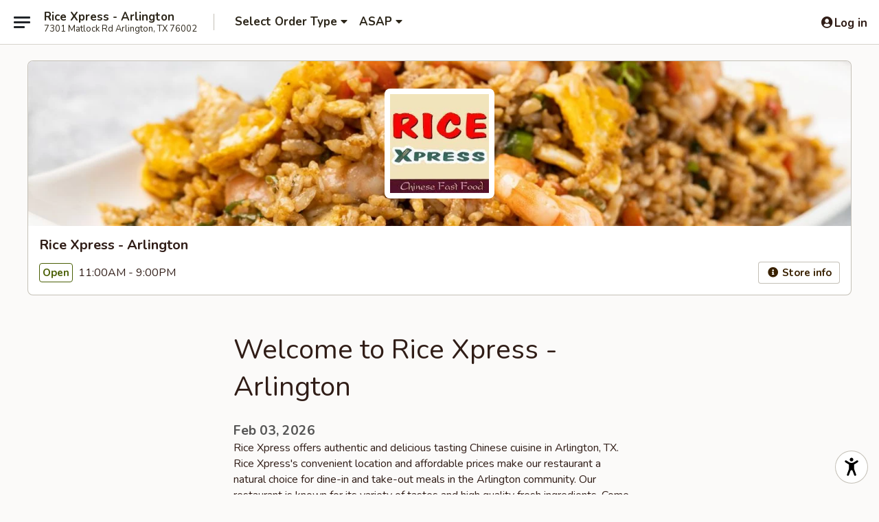

--- FILE ---
content_type: text/html; charset=utf-8
request_url: https://www.google.com/recaptcha/api2/anchor?ar=1&k=6LeS6lMUAAAAADOPnBKluMb49PS1NyzPT1kR87Re&co=aHR0cHM6Ly93d3cucmljZXhwcmVzc2FybGluZ3Rvbi5jb206NDQz&hl=en&v=N67nZn4AqZkNcbeMu4prBgzg&size=invisible&anchor-ms=20000&execute-ms=30000&cb=8wqb52yhv3ng
body_size: 49577
content:
<!DOCTYPE HTML><html dir="ltr" lang="en"><head><meta http-equiv="Content-Type" content="text/html; charset=UTF-8">
<meta http-equiv="X-UA-Compatible" content="IE=edge">
<title>reCAPTCHA</title>
<style type="text/css">
/* cyrillic-ext */
@font-face {
  font-family: 'Roboto';
  font-style: normal;
  font-weight: 400;
  font-stretch: 100%;
  src: url(//fonts.gstatic.com/s/roboto/v48/KFO7CnqEu92Fr1ME7kSn66aGLdTylUAMa3GUBHMdazTgWw.woff2) format('woff2');
  unicode-range: U+0460-052F, U+1C80-1C8A, U+20B4, U+2DE0-2DFF, U+A640-A69F, U+FE2E-FE2F;
}
/* cyrillic */
@font-face {
  font-family: 'Roboto';
  font-style: normal;
  font-weight: 400;
  font-stretch: 100%;
  src: url(//fonts.gstatic.com/s/roboto/v48/KFO7CnqEu92Fr1ME7kSn66aGLdTylUAMa3iUBHMdazTgWw.woff2) format('woff2');
  unicode-range: U+0301, U+0400-045F, U+0490-0491, U+04B0-04B1, U+2116;
}
/* greek-ext */
@font-face {
  font-family: 'Roboto';
  font-style: normal;
  font-weight: 400;
  font-stretch: 100%;
  src: url(//fonts.gstatic.com/s/roboto/v48/KFO7CnqEu92Fr1ME7kSn66aGLdTylUAMa3CUBHMdazTgWw.woff2) format('woff2');
  unicode-range: U+1F00-1FFF;
}
/* greek */
@font-face {
  font-family: 'Roboto';
  font-style: normal;
  font-weight: 400;
  font-stretch: 100%;
  src: url(//fonts.gstatic.com/s/roboto/v48/KFO7CnqEu92Fr1ME7kSn66aGLdTylUAMa3-UBHMdazTgWw.woff2) format('woff2');
  unicode-range: U+0370-0377, U+037A-037F, U+0384-038A, U+038C, U+038E-03A1, U+03A3-03FF;
}
/* math */
@font-face {
  font-family: 'Roboto';
  font-style: normal;
  font-weight: 400;
  font-stretch: 100%;
  src: url(//fonts.gstatic.com/s/roboto/v48/KFO7CnqEu92Fr1ME7kSn66aGLdTylUAMawCUBHMdazTgWw.woff2) format('woff2');
  unicode-range: U+0302-0303, U+0305, U+0307-0308, U+0310, U+0312, U+0315, U+031A, U+0326-0327, U+032C, U+032F-0330, U+0332-0333, U+0338, U+033A, U+0346, U+034D, U+0391-03A1, U+03A3-03A9, U+03B1-03C9, U+03D1, U+03D5-03D6, U+03F0-03F1, U+03F4-03F5, U+2016-2017, U+2034-2038, U+203C, U+2040, U+2043, U+2047, U+2050, U+2057, U+205F, U+2070-2071, U+2074-208E, U+2090-209C, U+20D0-20DC, U+20E1, U+20E5-20EF, U+2100-2112, U+2114-2115, U+2117-2121, U+2123-214F, U+2190, U+2192, U+2194-21AE, U+21B0-21E5, U+21F1-21F2, U+21F4-2211, U+2213-2214, U+2216-22FF, U+2308-230B, U+2310, U+2319, U+231C-2321, U+2336-237A, U+237C, U+2395, U+239B-23B7, U+23D0, U+23DC-23E1, U+2474-2475, U+25AF, U+25B3, U+25B7, U+25BD, U+25C1, U+25CA, U+25CC, U+25FB, U+266D-266F, U+27C0-27FF, U+2900-2AFF, U+2B0E-2B11, U+2B30-2B4C, U+2BFE, U+3030, U+FF5B, U+FF5D, U+1D400-1D7FF, U+1EE00-1EEFF;
}
/* symbols */
@font-face {
  font-family: 'Roboto';
  font-style: normal;
  font-weight: 400;
  font-stretch: 100%;
  src: url(//fonts.gstatic.com/s/roboto/v48/KFO7CnqEu92Fr1ME7kSn66aGLdTylUAMaxKUBHMdazTgWw.woff2) format('woff2');
  unicode-range: U+0001-000C, U+000E-001F, U+007F-009F, U+20DD-20E0, U+20E2-20E4, U+2150-218F, U+2190, U+2192, U+2194-2199, U+21AF, U+21E6-21F0, U+21F3, U+2218-2219, U+2299, U+22C4-22C6, U+2300-243F, U+2440-244A, U+2460-24FF, U+25A0-27BF, U+2800-28FF, U+2921-2922, U+2981, U+29BF, U+29EB, U+2B00-2BFF, U+4DC0-4DFF, U+FFF9-FFFB, U+10140-1018E, U+10190-1019C, U+101A0, U+101D0-101FD, U+102E0-102FB, U+10E60-10E7E, U+1D2C0-1D2D3, U+1D2E0-1D37F, U+1F000-1F0FF, U+1F100-1F1AD, U+1F1E6-1F1FF, U+1F30D-1F30F, U+1F315, U+1F31C, U+1F31E, U+1F320-1F32C, U+1F336, U+1F378, U+1F37D, U+1F382, U+1F393-1F39F, U+1F3A7-1F3A8, U+1F3AC-1F3AF, U+1F3C2, U+1F3C4-1F3C6, U+1F3CA-1F3CE, U+1F3D4-1F3E0, U+1F3ED, U+1F3F1-1F3F3, U+1F3F5-1F3F7, U+1F408, U+1F415, U+1F41F, U+1F426, U+1F43F, U+1F441-1F442, U+1F444, U+1F446-1F449, U+1F44C-1F44E, U+1F453, U+1F46A, U+1F47D, U+1F4A3, U+1F4B0, U+1F4B3, U+1F4B9, U+1F4BB, U+1F4BF, U+1F4C8-1F4CB, U+1F4D6, U+1F4DA, U+1F4DF, U+1F4E3-1F4E6, U+1F4EA-1F4ED, U+1F4F7, U+1F4F9-1F4FB, U+1F4FD-1F4FE, U+1F503, U+1F507-1F50B, U+1F50D, U+1F512-1F513, U+1F53E-1F54A, U+1F54F-1F5FA, U+1F610, U+1F650-1F67F, U+1F687, U+1F68D, U+1F691, U+1F694, U+1F698, U+1F6AD, U+1F6B2, U+1F6B9-1F6BA, U+1F6BC, U+1F6C6-1F6CF, U+1F6D3-1F6D7, U+1F6E0-1F6EA, U+1F6F0-1F6F3, U+1F6F7-1F6FC, U+1F700-1F7FF, U+1F800-1F80B, U+1F810-1F847, U+1F850-1F859, U+1F860-1F887, U+1F890-1F8AD, U+1F8B0-1F8BB, U+1F8C0-1F8C1, U+1F900-1F90B, U+1F93B, U+1F946, U+1F984, U+1F996, U+1F9E9, U+1FA00-1FA6F, U+1FA70-1FA7C, U+1FA80-1FA89, U+1FA8F-1FAC6, U+1FACE-1FADC, U+1FADF-1FAE9, U+1FAF0-1FAF8, U+1FB00-1FBFF;
}
/* vietnamese */
@font-face {
  font-family: 'Roboto';
  font-style: normal;
  font-weight: 400;
  font-stretch: 100%;
  src: url(//fonts.gstatic.com/s/roboto/v48/KFO7CnqEu92Fr1ME7kSn66aGLdTylUAMa3OUBHMdazTgWw.woff2) format('woff2');
  unicode-range: U+0102-0103, U+0110-0111, U+0128-0129, U+0168-0169, U+01A0-01A1, U+01AF-01B0, U+0300-0301, U+0303-0304, U+0308-0309, U+0323, U+0329, U+1EA0-1EF9, U+20AB;
}
/* latin-ext */
@font-face {
  font-family: 'Roboto';
  font-style: normal;
  font-weight: 400;
  font-stretch: 100%;
  src: url(//fonts.gstatic.com/s/roboto/v48/KFO7CnqEu92Fr1ME7kSn66aGLdTylUAMa3KUBHMdazTgWw.woff2) format('woff2');
  unicode-range: U+0100-02BA, U+02BD-02C5, U+02C7-02CC, U+02CE-02D7, U+02DD-02FF, U+0304, U+0308, U+0329, U+1D00-1DBF, U+1E00-1E9F, U+1EF2-1EFF, U+2020, U+20A0-20AB, U+20AD-20C0, U+2113, U+2C60-2C7F, U+A720-A7FF;
}
/* latin */
@font-face {
  font-family: 'Roboto';
  font-style: normal;
  font-weight: 400;
  font-stretch: 100%;
  src: url(//fonts.gstatic.com/s/roboto/v48/KFO7CnqEu92Fr1ME7kSn66aGLdTylUAMa3yUBHMdazQ.woff2) format('woff2');
  unicode-range: U+0000-00FF, U+0131, U+0152-0153, U+02BB-02BC, U+02C6, U+02DA, U+02DC, U+0304, U+0308, U+0329, U+2000-206F, U+20AC, U+2122, U+2191, U+2193, U+2212, U+2215, U+FEFF, U+FFFD;
}
/* cyrillic-ext */
@font-face {
  font-family: 'Roboto';
  font-style: normal;
  font-weight: 500;
  font-stretch: 100%;
  src: url(//fonts.gstatic.com/s/roboto/v48/KFO7CnqEu92Fr1ME7kSn66aGLdTylUAMa3GUBHMdazTgWw.woff2) format('woff2');
  unicode-range: U+0460-052F, U+1C80-1C8A, U+20B4, U+2DE0-2DFF, U+A640-A69F, U+FE2E-FE2F;
}
/* cyrillic */
@font-face {
  font-family: 'Roboto';
  font-style: normal;
  font-weight: 500;
  font-stretch: 100%;
  src: url(//fonts.gstatic.com/s/roboto/v48/KFO7CnqEu92Fr1ME7kSn66aGLdTylUAMa3iUBHMdazTgWw.woff2) format('woff2');
  unicode-range: U+0301, U+0400-045F, U+0490-0491, U+04B0-04B1, U+2116;
}
/* greek-ext */
@font-face {
  font-family: 'Roboto';
  font-style: normal;
  font-weight: 500;
  font-stretch: 100%;
  src: url(//fonts.gstatic.com/s/roboto/v48/KFO7CnqEu92Fr1ME7kSn66aGLdTylUAMa3CUBHMdazTgWw.woff2) format('woff2');
  unicode-range: U+1F00-1FFF;
}
/* greek */
@font-face {
  font-family: 'Roboto';
  font-style: normal;
  font-weight: 500;
  font-stretch: 100%;
  src: url(//fonts.gstatic.com/s/roboto/v48/KFO7CnqEu92Fr1ME7kSn66aGLdTylUAMa3-UBHMdazTgWw.woff2) format('woff2');
  unicode-range: U+0370-0377, U+037A-037F, U+0384-038A, U+038C, U+038E-03A1, U+03A3-03FF;
}
/* math */
@font-face {
  font-family: 'Roboto';
  font-style: normal;
  font-weight: 500;
  font-stretch: 100%;
  src: url(//fonts.gstatic.com/s/roboto/v48/KFO7CnqEu92Fr1ME7kSn66aGLdTylUAMawCUBHMdazTgWw.woff2) format('woff2');
  unicode-range: U+0302-0303, U+0305, U+0307-0308, U+0310, U+0312, U+0315, U+031A, U+0326-0327, U+032C, U+032F-0330, U+0332-0333, U+0338, U+033A, U+0346, U+034D, U+0391-03A1, U+03A3-03A9, U+03B1-03C9, U+03D1, U+03D5-03D6, U+03F0-03F1, U+03F4-03F5, U+2016-2017, U+2034-2038, U+203C, U+2040, U+2043, U+2047, U+2050, U+2057, U+205F, U+2070-2071, U+2074-208E, U+2090-209C, U+20D0-20DC, U+20E1, U+20E5-20EF, U+2100-2112, U+2114-2115, U+2117-2121, U+2123-214F, U+2190, U+2192, U+2194-21AE, U+21B0-21E5, U+21F1-21F2, U+21F4-2211, U+2213-2214, U+2216-22FF, U+2308-230B, U+2310, U+2319, U+231C-2321, U+2336-237A, U+237C, U+2395, U+239B-23B7, U+23D0, U+23DC-23E1, U+2474-2475, U+25AF, U+25B3, U+25B7, U+25BD, U+25C1, U+25CA, U+25CC, U+25FB, U+266D-266F, U+27C0-27FF, U+2900-2AFF, U+2B0E-2B11, U+2B30-2B4C, U+2BFE, U+3030, U+FF5B, U+FF5D, U+1D400-1D7FF, U+1EE00-1EEFF;
}
/* symbols */
@font-face {
  font-family: 'Roboto';
  font-style: normal;
  font-weight: 500;
  font-stretch: 100%;
  src: url(//fonts.gstatic.com/s/roboto/v48/KFO7CnqEu92Fr1ME7kSn66aGLdTylUAMaxKUBHMdazTgWw.woff2) format('woff2');
  unicode-range: U+0001-000C, U+000E-001F, U+007F-009F, U+20DD-20E0, U+20E2-20E4, U+2150-218F, U+2190, U+2192, U+2194-2199, U+21AF, U+21E6-21F0, U+21F3, U+2218-2219, U+2299, U+22C4-22C6, U+2300-243F, U+2440-244A, U+2460-24FF, U+25A0-27BF, U+2800-28FF, U+2921-2922, U+2981, U+29BF, U+29EB, U+2B00-2BFF, U+4DC0-4DFF, U+FFF9-FFFB, U+10140-1018E, U+10190-1019C, U+101A0, U+101D0-101FD, U+102E0-102FB, U+10E60-10E7E, U+1D2C0-1D2D3, U+1D2E0-1D37F, U+1F000-1F0FF, U+1F100-1F1AD, U+1F1E6-1F1FF, U+1F30D-1F30F, U+1F315, U+1F31C, U+1F31E, U+1F320-1F32C, U+1F336, U+1F378, U+1F37D, U+1F382, U+1F393-1F39F, U+1F3A7-1F3A8, U+1F3AC-1F3AF, U+1F3C2, U+1F3C4-1F3C6, U+1F3CA-1F3CE, U+1F3D4-1F3E0, U+1F3ED, U+1F3F1-1F3F3, U+1F3F5-1F3F7, U+1F408, U+1F415, U+1F41F, U+1F426, U+1F43F, U+1F441-1F442, U+1F444, U+1F446-1F449, U+1F44C-1F44E, U+1F453, U+1F46A, U+1F47D, U+1F4A3, U+1F4B0, U+1F4B3, U+1F4B9, U+1F4BB, U+1F4BF, U+1F4C8-1F4CB, U+1F4D6, U+1F4DA, U+1F4DF, U+1F4E3-1F4E6, U+1F4EA-1F4ED, U+1F4F7, U+1F4F9-1F4FB, U+1F4FD-1F4FE, U+1F503, U+1F507-1F50B, U+1F50D, U+1F512-1F513, U+1F53E-1F54A, U+1F54F-1F5FA, U+1F610, U+1F650-1F67F, U+1F687, U+1F68D, U+1F691, U+1F694, U+1F698, U+1F6AD, U+1F6B2, U+1F6B9-1F6BA, U+1F6BC, U+1F6C6-1F6CF, U+1F6D3-1F6D7, U+1F6E0-1F6EA, U+1F6F0-1F6F3, U+1F6F7-1F6FC, U+1F700-1F7FF, U+1F800-1F80B, U+1F810-1F847, U+1F850-1F859, U+1F860-1F887, U+1F890-1F8AD, U+1F8B0-1F8BB, U+1F8C0-1F8C1, U+1F900-1F90B, U+1F93B, U+1F946, U+1F984, U+1F996, U+1F9E9, U+1FA00-1FA6F, U+1FA70-1FA7C, U+1FA80-1FA89, U+1FA8F-1FAC6, U+1FACE-1FADC, U+1FADF-1FAE9, U+1FAF0-1FAF8, U+1FB00-1FBFF;
}
/* vietnamese */
@font-face {
  font-family: 'Roboto';
  font-style: normal;
  font-weight: 500;
  font-stretch: 100%;
  src: url(//fonts.gstatic.com/s/roboto/v48/KFO7CnqEu92Fr1ME7kSn66aGLdTylUAMa3OUBHMdazTgWw.woff2) format('woff2');
  unicode-range: U+0102-0103, U+0110-0111, U+0128-0129, U+0168-0169, U+01A0-01A1, U+01AF-01B0, U+0300-0301, U+0303-0304, U+0308-0309, U+0323, U+0329, U+1EA0-1EF9, U+20AB;
}
/* latin-ext */
@font-face {
  font-family: 'Roboto';
  font-style: normal;
  font-weight: 500;
  font-stretch: 100%;
  src: url(//fonts.gstatic.com/s/roboto/v48/KFO7CnqEu92Fr1ME7kSn66aGLdTylUAMa3KUBHMdazTgWw.woff2) format('woff2');
  unicode-range: U+0100-02BA, U+02BD-02C5, U+02C7-02CC, U+02CE-02D7, U+02DD-02FF, U+0304, U+0308, U+0329, U+1D00-1DBF, U+1E00-1E9F, U+1EF2-1EFF, U+2020, U+20A0-20AB, U+20AD-20C0, U+2113, U+2C60-2C7F, U+A720-A7FF;
}
/* latin */
@font-face {
  font-family: 'Roboto';
  font-style: normal;
  font-weight: 500;
  font-stretch: 100%;
  src: url(//fonts.gstatic.com/s/roboto/v48/KFO7CnqEu92Fr1ME7kSn66aGLdTylUAMa3yUBHMdazQ.woff2) format('woff2');
  unicode-range: U+0000-00FF, U+0131, U+0152-0153, U+02BB-02BC, U+02C6, U+02DA, U+02DC, U+0304, U+0308, U+0329, U+2000-206F, U+20AC, U+2122, U+2191, U+2193, U+2212, U+2215, U+FEFF, U+FFFD;
}
/* cyrillic-ext */
@font-face {
  font-family: 'Roboto';
  font-style: normal;
  font-weight: 900;
  font-stretch: 100%;
  src: url(//fonts.gstatic.com/s/roboto/v48/KFO7CnqEu92Fr1ME7kSn66aGLdTylUAMa3GUBHMdazTgWw.woff2) format('woff2');
  unicode-range: U+0460-052F, U+1C80-1C8A, U+20B4, U+2DE0-2DFF, U+A640-A69F, U+FE2E-FE2F;
}
/* cyrillic */
@font-face {
  font-family: 'Roboto';
  font-style: normal;
  font-weight: 900;
  font-stretch: 100%;
  src: url(//fonts.gstatic.com/s/roboto/v48/KFO7CnqEu92Fr1ME7kSn66aGLdTylUAMa3iUBHMdazTgWw.woff2) format('woff2');
  unicode-range: U+0301, U+0400-045F, U+0490-0491, U+04B0-04B1, U+2116;
}
/* greek-ext */
@font-face {
  font-family: 'Roboto';
  font-style: normal;
  font-weight: 900;
  font-stretch: 100%;
  src: url(//fonts.gstatic.com/s/roboto/v48/KFO7CnqEu92Fr1ME7kSn66aGLdTylUAMa3CUBHMdazTgWw.woff2) format('woff2');
  unicode-range: U+1F00-1FFF;
}
/* greek */
@font-face {
  font-family: 'Roboto';
  font-style: normal;
  font-weight: 900;
  font-stretch: 100%;
  src: url(//fonts.gstatic.com/s/roboto/v48/KFO7CnqEu92Fr1ME7kSn66aGLdTylUAMa3-UBHMdazTgWw.woff2) format('woff2');
  unicode-range: U+0370-0377, U+037A-037F, U+0384-038A, U+038C, U+038E-03A1, U+03A3-03FF;
}
/* math */
@font-face {
  font-family: 'Roboto';
  font-style: normal;
  font-weight: 900;
  font-stretch: 100%;
  src: url(//fonts.gstatic.com/s/roboto/v48/KFO7CnqEu92Fr1ME7kSn66aGLdTylUAMawCUBHMdazTgWw.woff2) format('woff2');
  unicode-range: U+0302-0303, U+0305, U+0307-0308, U+0310, U+0312, U+0315, U+031A, U+0326-0327, U+032C, U+032F-0330, U+0332-0333, U+0338, U+033A, U+0346, U+034D, U+0391-03A1, U+03A3-03A9, U+03B1-03C9, U+03D1, U+03D5-03D6, U+03F0-03F1, U+03F4-03F5, U+2016-2017, U+2034-2038, U+203C, U+2040, U+2043, U+2047, U+2050, U+2057, U+205F, U+2070-2071, U+2074-208E, U+2090-209C, U+20D0-20DC, U+20E1, U+20E5-20EF, U+2100-2112, U+2114-2115, U+2117-2121, U+2123-214F, U+2190, U+2192, U+2194-21AE, U+21B0-21E5, U+21F1-21F2, U+21F4-2211, U+2213-2214, U+2216-22FF, U+2308-230B, U+2310, U+2319, U+231C-2321, U+2336-237A, U+237C, U+2395, U+239B-23B7, U+23D0, U+23DC-23E1, U+2474-2475, U+25AF, U+25B3, U+25B7, U+25BD, U+25C1, U+25CA, U+25CC, U+25FB, U+266D-266F, U+27C0-27FF, U+2900-2AFF, U+2B0E-2B11, U+2B30-2B4C, U+2BFE, U+3030, U+FF5B, U+FF5D, U+1D400-1D7FF, U+1EE00-1EEFF;
}
/* symbols */
@font-face {
  font-family: 'Roboto';
  font-style: normal;
  font-weight: 900;
  font-stretch: 100%;
  src: url(//fonts.gstatic.com/s/roboto/v48/KFO7CnqEu92Fr1ME7kSn66aGLdTylUAMaxKUBHMdazTgWw.woff2) format('woff2');
  unicode-range: U+0001-000C, U+000E-001F, U+007F-009F, U+20DD-20E0, U+20E2-20E4, U+2150-218F, U+2190, U+2192, U+2194-2199, U+21AF, U+21E6-21F0, U+21F3, U+2218-2219, U+2299, U+22C4-22C6, U+2300-243F, U+2440-244A, U+2460-24FF, U+25A0-27BF, U+2800-28FF, U+2921-2922, U+2981, U+29BF, U+29EB, U+2B00-2BFF, U+4DC0-4DFF, U+FFF9-FFFB, U+10140-1018E, U+10190-1019C, U+101A0, U+101D0-101FD, U+102E0-102FB, U+10E60-10E7E, U+1D2C0-1D2D3, U+1D2E0-1D37F, U+1F000-1F0FF, U+1F100-1F1AD, U+1F1E6-1F1FF, U+1F30D-1F30F, U+1F315, U+1F31C, U+1F31E, U+1F320-1F32C, U+1F336, U+1F378, U+1F37D, U+1F382, U+1F393-1F39F, U+1F3A7-1F3A8, U+1F3AC-1F3AF, U+1F3C2, U+1F3C4-1F3C6, U+1F3CA-1F3CE, U+1F3D4-1F3E0, U+1F3ED, U+1F3F1-1F3F3, U+1F3F5-1F3F7, U+1F408, U+1F415, U+1F41F, U+1F426, U+1F43F, U+1F441-1F442, U+1F444, U+1F446-1F449, U+1F44C-1F44E, U+1F453, U+1F46A, U+1F47D, U+1F4A3, U+1F4B0, U+1F4B3, U+1F4B9, U+1F4BB, U+1F4BF, U+1F4C8-1F4CB, U+1F4D6, U+1F4DA, U+1F4DF, U+1F4E3-1F4E6, U+1F4EA-1F4ED, U+1F4F7, U+1F4F9-1F4FB, U+1F4FD-1F4FE, U+1F503, U+1F507-1F50B, U+1F50D, U+1F512-1F513, U+1F53E-1F54A, U+1F54F-1F5FA, U+1F610, U+1F650-1F67F, U+1F687, U+1F68D, U+1F691, U+1F694, U+1F698, U+1F6AD, U+1F6B2, U+1F6B9-1F6BA, U+1F6BC, U+1F6C6-1F6CF, U+1F6D3-1F6D7, U+1F6E0-1F6EA, U+1F6F0-1F6F3, U+1F6F7-1F6FC, U+1F700-1F7FF, U+1F800-1F80B, U+1F810-1F847, U+1F850-1F859, U+1F860-1F887, U+1F890-1F8AD, U+1F8B0-1F8BB, U+1F8C0-1F8C1, U+1F900-1F90B, U+1F93B, U+1F946, U+1F984, U+1F996, U+1F9E9, U+1FA00-1FA6F, U+1FA70-1FA7C, U+1FA80-1FA89, U+1FA8F-1FAC6, U+1FACE-1FADC, U+1FADF-1FAE9, U+1FAF0-1FAF8, U+1FB00-1FBFF;
}
/* vietnamese */
@font-face {
  font-family: 'Roboto';
  font-style: normal;
  font-weight: 900;
  font-stretch: 100%;
  src: url(//fonts.gstatic.com/s/roboto/v48/KFO7CnqEu92Fr1ME7kSn66aGLdTylUAMa3OUBHMdazTgWw.woff2) format('woff2');
  unicode-range: U+0102-0103, U+0110-0111, U+0128-0129, U+0168-0169, U+01A0-01A1, U+01AF-01B0, U+0300-0301, U+0303-0304, U+0308-0309, U+0323, U+0329, U+1EA0-1EF9, U+20AB;
}
/* latin-ext */
@font-face {
  font-family: 'Roboto';
  font-style: normal;
  font-weight: 900;
  font-stretch: 100%;
  src: url(//fonts.gstatic.com/s/roboto/v48/KFO7CnqEu92Fr1ME7kSn66aGLdTylUAMa3KUBHMdazTgWw.woff2) format('woff2');
  unicode-range: U+0100-02BA, U+02BD-02C5, U+02C7-02CC, U+02CE-02D7, U+02DD-02FF, U+0304, U+0308, U+0329, U+1D00-1DBF, U+1E00-1E9F, U+1EF2-1EFF, U+2020, U+20A0-20AB, U+20AD-20C0, U+2113, U+2C60-2C7F, U+A720-A7FF;
}
/* latin */
@font-face {
  font-family: 'Roboto';
  font-style: normal;
  font-weight: 900;
  font-stretch: 100%;
  src: url(//fonts.gstatic.com/s/roboto/v48/KFO7CnqEu92Fr1ME7kSn66aGLdTylUAMa3yUBHMdazQ.woff2) format('woff2');
  unicode-range: U+0000-00FF, U+0131, U+0152-0153, U+02BB-02BC, U+02C6, U+02DA, U+02DC, U+0304, U+0308, U+0329, U+2000-206F, U+20AC, U+2122, U+2191, U+2193, U+2212, U+2215, U+FEFF, U+FFFD;
}

</style>
<link rel="stylesheet" type="text/css" href="https://www.gstatic.com/recaptcha/releases/N67nZn4AqZkNcbeMu4prBgzg/styles__ltr.css">
<script nonce="Dz5c-fUcZjrXBPAc2tLUgw" type="text/javascript">window['__recaptcha_api'] = 'https://www.google.com/recaptcha/api2/';</script>
<script type="text/javascript" src="https://www.gstatic.com/recaptcha/releases/N67nZn4AqZkNcbeMu4prBgzg/recaptcha__en.js" nonce="Dz5c-fUcZjrXBPAc2tLUgw">
      
    </script></head>
<body><div id="rc-anchor-alert" class="rc-anchor-alert"></div>
<input type="hidden" id="recaptcha-token" value="[base64]">
<script type="text/javascript" nonce="Dz5c-fUcZjrXBPAc2tLUgw">
      recaptcha.anchor.Main.init("[\x22ainput\x22,[\x22bgdata\x22,\x22\x22,\[base64]/[base64]/[base64]/[base64]/[base64]/[base64]/YihPLDAsW0wsMzZdKTooTy5YLnB1c2goTy5aLnNsaWNlKCkpLE8uWls3Nl09dm9pZCAwLFUoNzYsTyxxKSl9LGM9ZnVuY3Rpb24oTyxxKXtxLlk9KChxLlk/[base64]/[base64]/Wi52KCk6Wi5OLHItWi5OKSxJPj4xNCk+MCxaKS5oJiYoWi5oXj0oWi5sKzE+PjIpKihJPDwyKSksWikubCsxPj4yIT0wfHxaLnUseCl8fHUpWi5pPTAsWi5OPXI7aWYoIXUpcmV0dXJuIGZhbHNlO2lmKFouRz5aLkgmJihaLkg9Wi5HKSxyLVouRjxaLkctKE8/MjU1OnE/NToyKSlyZXR1cm4gZmFsc2U7cmV0dXJuIShaLlU9KCgoTz1sKHE/[base64]/[base64]/[base64]/[base64]/[base64]\\u003d\x22,\[base64]\\u003d\x22,\x22GMO9ISc5wp01w71Owq/CuRnDjjTCrsOJQHZQZ8O9WQ/DoFQNOF0BwrvDtsOiFRd6WcKba8Kgw5Iww7jDoMOWw5p2ICUmMUp/[base64]/[base64]/w7XCncOmwqHDmsKwBsOBw7XDmcKbWkLCmMORw67Ci8K2woBYfcOYwpTCv3/DvzPClsOww6XDkVPDuWw8CmwKw6EXFcOyKsKkw6lNw6g5wp3DisOUw64Hw7HDnHMvw6obSMKEPzvDvw5Ew6h/wrprRz7DphQ2wqERcMOAwq4HCsORwp0fw6FbSMKCQX4iJ8KBFMKFQFggw4tVeXXDo8ORFcK/[base64]/ColnCssO3UUojDMKCNsKCDBIAYsObPsOMS8K4GsOwFQY+PFshZ8O9HwgZdCbDs2prw5lUaC1fTcOPaX3Cs2Vnw6B7w4RlaHpXw7rCgMKgWW5owpljw79xw4LDgynDvVvDiMKSZgrCvE/[base64]/CnjLCm3RUTAQ4w6fCqyYTwr/CtcO/worDvnU+wq85OlLCphV5wpTDiMOELynCvMOAQlTCqjDCisOaw4LCo8KgwojDt8OuR27Cl8KFFAcsDMK+wqzDtRAcWUQdccKMI8KhVWDCvkzCjsOnSwvCosKBGMOUWcOVwplMCMOHVsO1D2B6MMKUwoJhYG/Dj8OaesOKKcOLUTjDu8KIw7HCocOyGVXDjnRuw6Ynw4nDr8OYw5Ztwo1hw7LCp8OWwpIQw6IEw6Q8w6PCqsKdwrfDslDCu8OPFwvDln7CkjHDjB7CusOePcO1GcOiw6TCksOaXQ3CocOew5ITVk3Cs8KkesKXIcO2ZMOxP1PDnD7CqSzDiwM5CFE/[base64]/CkMO0wq4EwrdUw4vCgRMeL3MwDsK6wr91w7hfwoIswrbDrsOwIMKmf8OmXHZvSlQ0wrRbJ8KPLMOedMO/w7grw7sMw7nCvFZ/[base64]/Ct8KjS8Oew67Cr8Opw651wqYJCcOICnnCssKiw47Cg8Ofwog1DsKFfxnCqcK1wr/DiWh+M8KwDTDDilrCpMO3Ykc+w4QEPcOTwpHCrlFeI1ZDwrnCvgXDtcKJw73ChBXCtMOvER/Dq1Inw7N3w5LCm2LDucO1wrrCqsKqbnofBcOOQFMbw6jDjcOPTg8Lw441wpzCrcKlZXAIKcOjwpM6DsKCFiYpw6/[base64]/FsKnH1kpLsK4OsKmTwfCiQ3DocONZ2l8w492wpQ1PMOtw4jChMKNbH/CpsOow4Ypw5kQwq1OcBXCrcOUwoAXwpXDuA3CnxHCh8O/BcKeRw1ifwIOw6LDrRpsw7DCqcKLw57DsiVKNhTChMO5HMKtwqdDX0YYQ8KjL8OKDyVGDUnDlcOBR2Z/wrR+wrkHIcKtw5HCqcOSG8Kmw5QvfsOFwr3CpUHDsRJ5BlJOCsO9w7QRwoB4ZFczw7LDpk3DjcOdIsOYQjLCkMKiw4gbw4kNWsONL3PDknDCmcOqwrR4Y8KMUH8lw7/CoMONw5pYwq/Dr8KNf8OWODN8wqFrIVNdwr19wqbDjQrDnzbDgMKbwqfDv8OGKDLDg8KFc21Pw6rCjmgNwr4VWihMw6rDkMOMw4zDucOpYMKCwp7Ch8O/GsOLTcOzAcO9wp8OYMOBOsKwD8OQFzzCq1jCsjXCpcOsE0DClsOhelfCqcOCGsKUT8KJFMOiwq/[base64]/Cn1ldJMKxFE/CnMOxG8Ofw51Yw5ghwqwiw6jDlhLCgsOqw64Hw5zCrcKpw5AQWSTCmCrCjcKDw4dHw5nCpWTCvcO5wovCpGZ5AcKRw45Xw7wTw5ZMQFnDpmVPLiLDr8KGwo3Cnkt+wocpw5ISwovCsMKndMKQH1DDncO3w5DDmsO/OsKjZiPDjGxkQsKqFVhtw6/DtQvDicO3wpNqCDs5w5UFw7HCt8OBwr/[base64]/CkkzCj00Ww5DDosKJwp/DtQzDk8O9wpnCqMOdB8KKO8K0c8KKwrrDl8OPOcK0w7nCnMOLwpslRRPDm0vDuU1Fw5loKsOtwoV6J8OGw48sdMKjR8K7w6xZw6k7UgnChcOpTyzDjF3CpiDDm8OrCcOGw6pJwoTCnDAXJC82wpIYwq8hMsKzbUjDqQJ5em/DusOuwq9IZcKKZ8KSwrUHH8Oaw7BzFWEVwq3DlMKMGELDtsOHw4HDosK7UG9/[base64]/CkzJnwq/DqmssAEfDuAkNw4JGw57DqhdDwrERN0vCu8O5wp/CnFLDssOAwrgoFMK+Y8KJdAIjw5LDqSvCjsKQXSd4YzEvfD3CgwMDXXkJw4QRUTITV8KKwp4ywozCvsKPw7nDjsOoXjtuwo7DgcOUPUpgw5LDo1c/TMKiPmJqWzzDm8Osw5XCsMKCVcORFx4qwrJwDxLDhsOGBzjCksOfQ8KlS3TCuMKWASsZJMODaFvCo8OpZsOMwq3CvAgNwrbCpHR4B8K8YcK+R1lpw6/[base64]/CmMOyw6loFMOawrzDvXjCl8O5wpjDhMObaMO9w6PCjn4xwppqfcK3wqDDq8OQHEcuw6LDtlTCvcO7ODnDssOlw7TDksKEwpjCnjrDu8KmwpnDnWQ4REI2SGNcFMKDZmwSNl9kMQ7CvWzDtnR0w6/DrwQ/esOewpobwqLCg0LDhxHDi8KIwptIIUUASsO2ekXCsMO1M17DrcObw6ATwqhuK8Kvw484UcOuWwl+XsOqwoTDti07w4TCqhPDhEPCvlvDusOPwrdnw4rChQ3DjxBkw5Z/worDuMK/wrkrd3PDlsKIVyVpCV1JwqlIEV/CucKmcsKAHUliwqdOwpJuM8K4YcO1w6PClMKxw5fDoDo7TsKUA3DChWpJCTo0wowgY0oLWcONb09/[base64]/Ci8OvZcKRUMKXwod6wootFsKEwrwYQ8KQwpcRw4HCuBXDuzlSQErCvREPCMKHwp/[base64]/Cr8KnwqYQw6s0L2Qgwq/DhWJ0w5vCsMO7w5zDm0cIw7HDt3MMfVZKwr5cRsKxw6/CtWvDgXjDrcOjw6dcwqVJQMKjw43Cij84w4R1Ih86w41BESw2VhF+wpM1cMKaH8OaHktbA8KlShTDr0nCnnzDisKpwrTCocK5w7pjwps2X8O6UcO8LgcXwptOwotxKRzDhsO5Lxxfwq3DjGvCnDjClV/[base64]/DpEnCgsKPN8OZwoInTcONK8OJGMO7NsKCWgbCowBfWsKDZ8K9SCUzwo3DtMOMwo9QGsOOZSPCp8OHw43DtgJpcsOpw7YewrE5w6DCgz4YHMKRwpByNsOIwoApemlEw5HDi8KkDMOIwr3Dg8KhesKFNA7CisOQwpBGw4fDpMO/wobCqsKLe8OjUQMFw7NKQsK0a8KKdC0aw4Q3HyfCqG9PbwgAw5/[base64]/b8KUW2xVFcONwoYJwp7DijhAV2UTXH16wpDDrwgzwoQpwpkaL0rDrcOlwprCqRo4PsKxFsO/woY2I1ptwrMUR8KKesKuOyhPIC/[base64]/w5cFcMKWw4/DrWgswp0ewpvCjwHCrmbDvUHDqsOZwrV/[base64]/CnsKhPMKTwoXCrcKmwp91JcKtw6LDizTDuEDDvQXDtQXDmMOJasKAwqLDrMOewq3DnMO9w6LDpXXChcOgJ8OaWkfCkcONAcK/w40iK0JVWMOYA8KMSiA/[base64]/[base64]/[base64]/DqW7CrgIjck0tE8KhTMOUwpXDpihYTUHClMOtEsOjfE1wTy8qw6jCiXQdTHwow6jCtMOgw5Fxw7vDnVQtGB8Tw5bCpgkQwrPCq8OGw5oWwrIdMk/DtcORfcOHwrg7GMKJw5ZQNS7Dp8ORJcOjScKyfhTCn3bCoQTDszvCucKBBsKEAcOkIn7DvTbDhzDDr8OLw4jCtcKBw4dDC8O/w5oaBgXDlQrCvXXCvQvCthcVLn7Di8O0wpLDu8K5wrzDhHt8aC/CrFlYecKGw5TCl8KbwpzCmg/DrzwiaBIrGFNrUVPDixPDi8Kfwr/DlcK9LsOow6vDhsObXj7Di2DDpS3DscKNJcKcwqjDrMOmwrPDqsKzWGIQwpVWwobCgEx5wqDCs8KPw40/w6l7wp3CvcOdfibDsw7DgsOYwpx2w6gVYsKKw6rCkFbDqsOrw7DDhMKlexvDt8Ofw5/DjCvCmMKDU2vCrW8Kw5DCg8OVwqcqQMO4w67CiTtCw79jw47Cr8OLd8KaJTPCjcObRXvDqkkPwq3CiSE/[base64]/RsOEwrJmw7sUw7/Cu8KEDSl1c1nCkMOfw6/[base64]/[base64]/CmcKewrTCmsOuwo/ChcOvwqLCrcKbS1wHOcK1w7Zdw7B4b3XDkSHCv8Kdw4rDgMOBE8OBwq7Cm8OXWFQRclIjVsOuEMKcw6LDqT/CuiEjw47CgMOGw4fDlCTCoV/Dhz/CmnvCv2A9w7YDwoMnwolKwoDDuy0Vw4Z8w77Cj8OsKsK5w7kDLcKvw4PDv0nCpW4bZ3RWNcOsNEjDh8KNw4h4dQPCosKyDsOqCT1zwo1db1NIJAYTwohqTXgcw78qw7t8ecOEw49PdMOQwpfCtn5jbcKbworCsMOTZcK5Y8O0WnvDlcKBw7MHw6pXwqx/aMO2w7NNw43Dp8K+CsKiCWjCl8KcwrDDqcKwQ8OGAcOYw7Azwr45TAIRwrLDj8ODwrTDnyzCgsOHw5xhwoPDmnHChlxTLMOQw6/DvGJKC0/[base64]/wo4QTsKxwpwmw4PCuMOFNUPCrsOOwp83NzxGw406ezdOw5k4WMO3wr3ChsOpfX5oDS7DpsOdw4HCkXXDrsOYEMKedT3DkMKxVFfDrRdcHjRgXMKWwrbDkMK1w63DmBo0FMKDNHjCrGk/wqtsworCnMKNVhhyOcOLc8O3cgzDrDPDv8OUJnlzO1A2wo/DtGfDjnbCnz7DkcOVBcKJGsKtwq/[base64]/w5QWw5/[base64]/DlMOmVsOsZVLCr8KJw6szw4oSwoHDoWw6wpfCkhzCvsKvwohnGgVZw4UtwrnDi8O+fCfDkwLCtMK0MMOjaGsQwoPDpz/DhQoiXMO0w4x7aMOeXnlIwoIqfsOIYMKTQMOaF2I+wpg0woHDrMOgwqbDpcONwrNgwqvDvsKQB8OzQ8OKE1fCl0vDqmHCv1gtw5PDj8O6wp5FwpDDuMOZKsO3w7Vpw7/DgcO/w4DDhsKcwrLDnHjCqDrDgVVMEcKmL8O3KTt7wqMPwoBpw7DCusO/X0DCrWR8JcOSKj/Di0NTGMOZw5rCi8Ojwp3Dj8O/M2DCusK0w4sCwpPDoUbDgmwVwpfDhmEYwrrCgcOpBcKAwpTDjcOBPjc7wrLCjU0/PcOdwpMTW8Ofw5MbfmpRP8OtfcOoTXDDgFoswrQLw6zDosKxwo5fV8OSw6vCpsOqwpjChFvDkVpcwpXCu8K8wrfDgsOAbMKXwr4gJFd1a8O6w4HCtiQbFA/CoMOeGlQaw7LDly9owpJuccKsL8KLbsO+ZTYNbcOpw47CrxE1w7QdbcK4w6cMLkvCqsOWw5vDssOgQ8KYbHzDj3Uowpt+wpZUCB7CnMKOHMOGw54xVMOpaGjCqMO/wqHChiUkw7lHQsK8wpx8Q8KOQVFfw5wGwpzCqcOYwpp5wpMxw40tcXXCo8KPw4rCnMO0wpsEJcOgw5rDnXw8wp3DlMODwoTDoXslI8K3wpINLj5hBcOFw7HDi8KJwrBYdS10w7sQw4rCnVzDnR5/T8Ouw63CuCvCk8KuYMKwRcONwpJQwp5JBCIYw6LDnXDCosOYGMOtw4dGwoZXO8OEwo9EwprDsXt+by4dYXNHw4paWcKxw5FOw5vDi8Ocw5E6w5fDk1/CjsKHwqfDiwvDljA1w6YqMCXDrEFAw7LDiU3ChSHCqMOhw5/CssOJLMOHwrtPwrdqK0Z0XmhDw6lYw4XDsmnDlMKlwq7CkcK9wqzDuMOfe0pyGxQiB34jDU/DksKrwq0vw58INcKlPMKVw4DCocKjRcO1wpfCqio+JcOoUnfDi2h/[base64]/[base64]/CvlJ0w54xwp9nw6nChsKfwqjDmsOUS8KhK8O9w7VXw6fDt8KowpxYwrjCozxlEcKVFsOYRXfCrMK2PVfCuMOTw4MBw7x4w7E2C8KJQMOMw74Iw7vCtWjDvMKqwpTCj8OJBjYUw64JXMKZbcOPX8KbSMOAWg/CkjBFwp7DqcOBworChEY4R8KgSlk2XMKWw4V9woBIFE7DjlVew5luw7XCuMK7w5sxE8Opwo/Ch8KoKkvDr8Klw41Pwp96w5lDJ8KIw7cww4VbKSvDnTzCjcKjw4N6w4gCw7nCosKAeMKDax/[base64]/w4E4ZcKZwo7DjXpodsKRWsOEAsO7I8KQLizCs8OiZFhLBBhMwpNtGhhpC8K1wpBNVjtbw6c0w4HCuCrDhGR6wrw1XhrCq8KTwq8JNsOTwqUtwqzDjkDCvT5QJ1/CrsKWS8O8PUTDt1rDtB8tw63Cv2hjMcK4wrteVT7DssKywpzDn8Okwr7CpMOSe8OYCMKyf8OMd8OmwpFaaMOyTDIawpHDkXrDr8KMQsOWw7QLe8O7RcK6w7VZw7MYworCgsKKBxnDpDzCiQUGwrXCtATCm8OXUMOswpk7bcKwIAhpw48TesKePA0cB2Udwq/CrcKKw6XDgHAAcsKwwoh9EWTDshQTdcONWsKUwpUEwpl8w7Bewp7CrcKNFsOZCMK8woLDi33Dj1wUw6TCpcKkL8OxUsOBecOOY8OqGsK8asObfi99f8OFFhl7SlMrwqR/NcOYwovCnMOjwoDCrlnDlDTDu8OUT8KHe0NqwpIdDjNsXMKTw7wPQsOCw7zCm8OZGnkJWsKWwr3CnU1qwoTCmlrCjy0hwrIzGDoVw7LDtG1jYWLCqDlIw6zCqSzChlcRw65CRcOKw4vDi1vDj8KOw6Yjwp7CikpjwqBIW8O5UcONaMKvR3/DrkFZTX5kBsOEKHkpw7nCtF7Dg8Knw7bDpMKcB0AOwohkwr5vUEQnw5XDgA7CnMKhEWrCkDDDkBnCusKxQGQ7JCsWwrPClcKoaMKVwqHDjcKnFcKJIMO3WS3DrMOGMgHDpMO9DQdww4AWTSw+wq5awoxYA8O/[base64]/[base64]/CvHDCmMKLw4XCh8Onw4E3KsKNNMK9P8Oiw7nDo0pnw4dAwo/ClTwNCcKFdMKBQTfCvVA4NsKdwoHDmcOIFCEsJ1/[base64]/w5YTX0R/E28Ywp/CiWXDqFHDosOcw6rDgsKNaVvDgU3CtsOJw4HDh8KgwqUlDxnCsQ4ZNDDCqsOKOWTChHPCrMOewrLCuHAGcjpKw7/Dqj/[base64]/[base64]/w5QCSSbDjMOLworDmRxrw5/CvEIXw43Dp0o+wrrDrUNLwpNPNyvCv27CmMKCwqrCrMKywq1Nw7/Dl8OeDX3DqMOUbcKxwoUmwrkJw77DjEciwp9ZwpPDrytkw5bDksOPwr19ZCjDk34vw5LDkRvDvVzDr8KMNMKELcKFwrvDocOZwpLCiMOZf8OIwrnCrsOsw7I2w7IETQ4mEW84SMKXaT/[base64]/Ci8KIeiPDqsK4KicjIsK2QcO/[base64]/w4jDj8OdIk0yWhfDjsOHwqJpYMKHwqLDhsOeQ8KXe8OJVMKWPzPCtMKxw5DDv8OANggsUUvCnlh7wo/[base64]/[base64]/CoCcyw7jCoMOuAHPCgMK7fcOcYsOKwrnDuXPCqQFJaW/CpEcLwpfCuyhtJsKoB8KDeXDDvkDCjEUtc8O9NsOOwrjCskIRw7zCn8K7w59xCh/DqTttWRbDlRV+wqLDs37CjEbCsCkQwqgFwrPCskNIO2EmXMKAGFIDR8O2w4MNwpwZw68BwpwZSB/DgztQGcOGVMKlw7rCt8KMw6zCnE0xe8O/wqMwfMOtVWQzeg0hwrofwpp4wq7DmsK0MMO5w5fDhMOnRycXYHbCuMOtwrQKw7J9wrfDvGfCrsK3wqdCwqrCsXrCgcOiPjwQf3XDhsOqUjMgw5LDvgbCgsOBwqNsP2x9wp0bKcO/[base64]/[base64]/DgT3Ci8K9JQnDu8K/wqQjRcOuwqHDgMOyw7TCusKawr7Co2DCu2PDu8OqWFjCqsOjeBnDocKTwo7CtXzDi8KtMTjDsMK3RcKBwqzCpE/[base64]/w5Egw78Wwq/Ck0PCksKVBsKswpFxwoV8w7nCgH0vw7rDgE7CnMONw6Z4cSpXwo3DiH90wqdqbsOFw5zCsnVBwoLDnsKfPMOxWh7Csy7DtCQqwqcvwq8BAMKGVkRmw7/Cp8OZwrLCsMObwqbDpcKcCcKgSsOdwrDCk8KOw5zDqsKHD8OKwr4Owo9xcsOUw7TCq8Kvw7HDscKPw7jCkgppw4/CknlMEzvCjzPCriU0wrnCh8OVTMOKw7/DrsKxw4wdV0fDkEDCu8K6wojCvxUswqdZdMOtw7zDrcK2wp3DkcKrfMOAW8KKw6DClMK3w5fCgV7Dtlk2w67CiC/[base64]/DjsK3ccOjC1nDsiIDcsK+w5zCoQPDg8OGSGEYwqUAwrQewqdpIlgfwolvw4rDkGRLBsOTO8KkwoRdUWo5BkDCthwkw4LDlWLDmMKsYkTDosOxJsOiw5fDq8OmDcOKT8OWF2DCucOvGQR/[base64]/DnsKvw6/DtMKLwowswoTCvAo7wr/CncK6BcOpwrxOLcOEJjnCmnDDucKQw4/CoGRhYMOuw5UqAXUaWkvCm8OibzPDh8KLwqF0w4ZRXFDDlBQzwr7DscKJwqzCiMO6w5dVeyYeMBp4JEPDosKrQV4nwo/Cuz3CtzwKwqcUw6IhwpXCo8Krwpdzw7XCmMOiwqzDizjDshDDoBxOwq9GHWPCq8OOw4vDssKMw4fCnMOMRcKicMKAw4TCvkDCksK5wrZmwp/Cq3V7w5zDvMKNPTkxwqLCpHLDgwDCmMOOwq7Cr3oTwrpRwqLCscKNK8KNNsOSdGMaeyIGdMKmwrk2w48oa2U1SMOHDX4RIwDDkDZzTcOKCxEuWMKeLmnCv3vChWQzw6Vgw4zCrcOew7lBwp3Dtj0VdxpmwpPCoMOyw4fCjnjDpC7DusOvwq9Hw4TCmidDwr/CvivCr8Kkw7jDqR1fwoIVw7Ukw77Ch2DCqXDCjmTCt8KsDSrCtMKnw5jCqQYwwrgkfMKwwoJKfMORdMOMwr7ChcO0CAfDkMKzw6MWw649w5LCoSxlWSTDksKHwq/DhR8wc8KRwr3Cj8KLOyjDhMK4w5VufsOKwoUhFMK/w7gOGMKOCi3ChsKwecOlVV3CuzpbwqYqW1TCm8KEwrzDjcObwovDp8OJa08Zwq7DusKbwrs/[base64]/wrjCpsKQwqTCji5Twqxaw6wIQ3kWw6TCucK7JVAsVMOIwrR4XMKowr3CkiDDhcKNBsKMcMKcW8KbTMKAw6pIwqVxw7kzw6MUw6sxdxnDpTLCiGxnwqolw5wkAy/CiMKFwqrCp8OUOUHDiyPDicKRwpjCtQRLw5nCg8KULcKXWsOwwpTDsXFqwqfCoC/DlMOQwoXCj8KKBMK9MisAw7LCvH14wqgXwpNIFShsImDCisONwpRORRh4w6HCgCXDlCXDkzg+KkdmMBIpwqx7w5HDsMO4w5jCk8OxS8O9w5wHwokwwqcTwofDk8OfwrbDoMK8GMKvDB1kT15cd8Oww6cawqA3wq95w6PCvhZwP1R+MsOYI8KJSA/CmsOyQj0nwrXCocKUwrTCgErChnDCusO1w4jCisKbw6Bsw47DlcOYwonCkg1ua8KWwpbCosO8w5o2bsKqw5bCk8KDw5MoLMO5QTrDrWdhwoDDvcOZf0PDnxpww5pdQnpqV27Cp8OaYglQw7pCwox7MyZTORc8wp3Cs8KnwoV1wqAfAFNfV8KSKjVIE8Kuw4DClsK/[base64]/CjHbCgcK5wrbDiTvDkHPCt8KZVglGMcKPw4ouJ07Dv8KKwrciXlzCkcK8dMKgIxk+NsKUayYlSMO+WMKkF3gkQcKowrLDmsKvHMKIQS47wqXDhTpWwofDlTTDmcKOwoAlAUTCu8KiT8KeH8OFa8KQNSFlw4kQw6XCtD/[base64]/[base64]/[base64]/wo8+worCg24yw5rCkMOFwqxSR3zDpsKgfktjSlbDncKzw7MRw6NTH8Kmf0bCpBEdScO+wqHDlw1BY1ogw7XDiQpawod2woDDgkPDsmBPAMKoRV7CncKLwrdrXjjDnh/[base64]/Q105Q04iesO/fcKgFgZGdB3CrsKfc8KgA0J1aSdXRgk7wrLDjClSDMK3wqjCvCrCgw5Bw4AdwqtKHUdfw5/CjEHCsE/Dn8K+w7Maw4kUd8Okw7QuwrnCjsKtJnXDocOwVMKsPMK+w67DlsOIw4zCgyHDkjMOUSDCoj0+L2LCucOww7gZwrnDtsKHwrHDrwY8wrY6EQHDjWw4wpXDvWPDk0RfwpLDkHfDoAPCrMKZw6oqA8O8CcKLworDv8KTclYHw53DtsOSCRYWRcOCaxXDjWYJw7/DlBJcb8Oawqp5Og/DqXRBw4LDkMOywrcPw6pswrLDscOQwqhQBWnCsBkkwrI0w5/[base64]/woE7IsOYasKSfcKZw5cPwrbDmsOHw552VcKlw7nDkiIkwqbDocOPB8KtwqI6XsOtRcKqGMO6S8OZw5/DuHzDqMK+KsK4WBnChxLDm1V3wox5w5jCrV/CqGjCk8KnUsO3XCzDq8OlPsKPUcOTBVjCn8Oowr7DmVhPXcOGEMKkw4bChDzDk8KjwpjCj8KdZMKqw7XCu8Kow4HCrxYuPMKBcMO6IiwQZMOIBiLCgmPCl8OfZcONRMKxw6/ClcKiLBrCj8KQwrHCsh0dwq7Cq0oQE8OWfx0cwqDDngrCosKqw7fCh8K5w5sYdMKYw6DCo8K5SMK7woMQw5jCm8KUwo/DgMKZLhpmwqV+WCnDkELCoSvCvDbCrx3Ds8OSTlMSw57CiS/DvQd6NBbDlcOgSMOowpvCjcKoHMOmw7LDvMKvw6BMdRA3SlA6agExwofCicOawrfDqVwsQFEvwoDChXt1U8OlZE9jW8OJClIzZSHCh8Ovw7AQM2vDsGPDm3jCocOhVcO2w7tPd8OAw7TDlkvClwfCnQfDoMKeLn8iwoFFwqPCoUbDtwgLwp9tJDE/XcKxMcOOw7DCicK4TXHDk8KeRcOxwqIQY8OYw7IIw5PDsx1eTcKZd1JlWcKqw5B8w4/[base64]/CvDgvw4ITeVR4wrTCiTd8w5lAw7XCrMKxw4rDqMKhTVQSw5JpwoRxCcKSaU/CmyvCuSlOw5fCnsKjB8K0SHJQw6lpwoPCvhk5YgQkDS9Xw57Cr8KFJsOIwoDCt8KeIicaMj1hOGDDnSPDksOAam/[base64]/CgxNMwo1ow58CE8OTwoXDqmwvHVpow60KIj1rwpTChWdDwq4pw7NbwpNYIcKdQVwqwr3DgmfCm8KNwp/[base64]/DtsOtJcOpfcKsK8O3M8OoRQDDv8OyNsOWw5ITBjs7wr7CiUPDtQPDgMORGT/[base64]/[base64]/[base64]/Di8Krwqwzw7BuYkJbw4BtwqjCmcOmYVlOEFzCkljCjcK/w6XClHgHwpkcwoLDpmrDu8OPw7rCtDpEw6F8w6cjWMK6w6/DmELDqGEWTntGwpXDuiHDkAXChwkzwo3CkC/Cr2cxw6wHw4fDvB/[base64]/DtGtUasOXwogeOlLCsMKOw4fCq8OBwoDCoFnCgsOxw4HCmCLDhcKvw4fCksOgw6tOCFhsL8Kew6EWwqhdc8OzQTNrUsKHLzXDrsKuD8OSw5HCmBbDux1wfXsjw7/DkCkybVTCscO4ASTDjMOawo18JFTCjj/CjsOgw6wowr/CtsO+elrDg8O8w5RRe8KmwpjDtsKiGTA5Wl7DgWsowrhWJMO8AMOmwqBqwqZHw7/CqsOtNcK3w55Aw5HCiMO5wrI/w4HDkUPDusOSF3V3wrbCt28zM8O5ScOVwoTCpsODw7fDrE/CnsKHWHwWw4bDuxPCjjnDrVDDn8KjwpdvwqTDh8O2woV9PTZRLsKhTG8nw4jCswNVNRpzaMO3W8OswrPDrCsVwr3Dnhwgw47Di8OMwqN9wonCsnDCnUnDq8KhacK3dsKNw7g6w6FzwpXCssORXXJXLCPCgcKKw7B2w7PCkl8Dw4U/IMK4wp/DhsKLFcKawqvDiMO+w7sSw5F8C1FkwokEIw7DlHfDl8O6GH/CpWTDikRlC8OywqjDvk43wq3Cj8KkPH9pwqTDqMO6JMOWD3DCjVrCsTUCwpFgUzLCh8K3w7MyelzDiRfDvcOGGWnDgcKZUTleCsOoMC9AwpHDvcOYTUs7w4JtYGAMw6seKQ/[base64]/WcKyH8K9BcOLw4tEU8OCN8OMw5XCvMKUwpchwq12woEPw5Iew6/DksOdw5fCisKfcSI0GDJzcmpWwq8cwqfDksOQw6zCom/CvMOxKBEYwpRFAGIJw6N4ZWbDuBPCrwEUwrxiw7MWwrMtw4FdworCjhR0W8Ovw7LDln5Hw7bDkG/[base64]/CoUbDm03CmxPDg8OTwpB4w595UGPChsO0w5Uqw54gFMO2wrjDp8O0wobCvSlewpHCucKgJ8OswqzDkMODwqh3w5DCmMOswrwcwrHCvcOYw75ww5/DrWwXwqHCpcK3w64/w74gw64aD8OoYwzDslrDqsKPwqA9wovDo8OvDRjCssKNwrbCl1Q8NcKEw5xowrbCpsK9RsKyHWPCkCzCrAbDkmElOcK8eA/Cu8Kkwo93wpcpbcKdwrXCnDfDvMOCE0XCtScKCcK5U8KVNnvCmCLCs2TCml5uecOKwq3DnjtCPHJQWh1gXXNew4p/XQvDnUrDrMO5w7LClHszY0PDhiU/fVfChcOYwrU/UsKDCl8Qwr4UVX4vwpjDksOtwrzDuBhVwq1kfCIZwoN+w4rChyNIwq1iE8KYwq7Co8Okw7E/w4ZpL8O0wqbDoMK6NMO/woLDjWTDhRbCmcOhwpHDgR89MBREw5/Dnj/[base64]/Ck8K0JsO8E8KHS8KBVMKqwqokYMKHPnomZsK6w5jCo8OxwpnCjMKaw4PCqMO1NWF4A2HCi8KoF0wNWjMnRxVDw5PDqMKpIxHDscOrKWrClnNIwpICw5vCisK+w592GsOjwqEhfBjCscOxw6RAPznChXx/w5bCnMO2w6XCl2nDjVzDjcKlw40BwrQrfRM5w4HCljLCg8Krwoxdw4/CtMOWR8O3wrtVwqp+wrrDt2jDmMOKMCXDg8ORw5HDt8OpX8Kuw75ewrQFSlE9MQwjE3rDg0d9wo4AwrHDpcKOw7rDgMO5BsO/[base64]/MsOZwqUTIMKMCDB7w5YYYcOrMksfw5w1w7t1wqNzRhBmMiHDicOScALCplcOw5vDicKfw43DukTDlE3DnsK5w58Kw6zDgk1ELcO4w5kMw7PCuSvDtDfDpsOtw6DChzrCmMOFwrHDp3PDp8OAwq3DlMKkwpDDsBkCT8ORw4gqwqfCpcOkdE7Cq8KJcELDqR/DsTUAwo3DlDvDnG3Dq8K/MF7ChsK2woJsUsKuShcXHFPDtk43wrhbVDzDn07DiMOJw75twrpvw6ZrMMOSwqkjHMO2wq8EUmhEw5jDlMOCecOvYx1kw5JSScOIwqlWOUs/w53DjsKhw4EpC3nDm8OIF8OGw4XCusKOw6DCjwbCpsKiEz/[base64]/CmsOQwqICw4/[base64]/DicOrKzjCjyE5w69uw5jDo8OXw7oNwpzCtnwuw4Y2w6VCbm7CrsOZCcKoFMOWLMOBW8KQJ25UbF1EZ1bCusK/[base64]/CgjjCv0B7WlBhwq/DpFPDmFZWwrHDth80wrUgwqU2CMOAw7d+SWLDo8Kcw69cBBs/EMKzw6nDqEtaMjfDtgHCrMOMwo8tw7jDgxvDgMOIRMONw7XDgcOsw5ULwpptw6XDmsKZwqt2wrQ3wpvCkMOvY8OtOMKQEU4xMcO5woDCpMOQKMOvw4jCjEHDsMKMTQHDqsO5CjF2woJ9fsO/R8O+LcOIGsKGwqTDuw57wqV6w6oSw7A2w4LChsKOwp7Dr2XDjWfDrlxJRcOkKMODwpNjw7rCnBPDocOpTcOtw50Mdi85w4QzwrkUYsK1wp42OwMHw7zCkExPRMODUlDCphp1wpU9dS/DpMOaUMOQw5vCoGkJw6TCuMKieUjDrXVTw5k+BMKeV8OwWxNNKMKpw5nDscOwLQJpQwEgw5jCsjLDqETDn8OiNgUnLsORBMOqw40YcMO2w4fDpXbDmgzDlQDCj2cDwrliagAuw4zDs8OucQzDjcK1w6PCuG5swpEXw4jDnC3Ci8KlI8KkwoHChcKqw4/Cl2bDv8OpwqBsGnDDqMKBwoTDni1Rw4lCAhzDnAVBa8OPw6zCkFNawrl7J1fDoMKgcGFmVHoDw7PCvcOuR0jDqC9gwrsRw7XCisOgUMKMNMKDw7pcw7dTGcK2wpzCi8KIcTrCklnDozU4wojCuGNxKcO9FSpqMhFXw4HCow\\u003d\\u003d\x22],null,[\x22conf\x22,null,\x226LeS6lMUAAAAADOPnBKluMb49PS1NyzPT1kR87Re\x22,0,null,null,null,1,[21,125,63,73,95,87,41,43,42,83,102,105,109,121],[7059694,807],0,null,null,null,null,0,null,0,null,700,1,null,0,\[base64]/76lBhmnigkZhAoZnOKMAhnM8xEZ\x22,0,0,null,null,1,null,0,0,null,null,null,0],\x22https://www.ricexpressarlington.com:443\x22,null,[3,1,1],null,null,null,0,3600,[\x22https://www.google.com/intl/en/policies/privacy/\x22,\x22https://www.google.com/intl/en/policies/terms/\x22],\x22K4LNy6Cx3MR2DNz13tjrSclw+92CzdbIPqizJuvgs9M\\u003d\x22,0,0,null,1,1770149090609,0,0,[103,158,53,201],null,[198,244],\x22RC-vZYH5c06ipi0OA\x22,null,null,null,null,null,\x220dAFcWeA4pdIKvmx0heCfn9RGUy3QDQLYPi4MuwHPJFifIQeEBT230Gs9VUs03WuLYt7Nmj0jX6HuERrYc_CmwlSD1nRWOEWCCGw\x22,1770231890731]");
    </script></body></html>

--- FILE ---
content_type: text/html; charset=utf-8
request_url: https://www.google.com/recaptcha/api2/anchor?ar=1&k=6LeS6lMUAAAAADOPnBKluMb49PS1NyzPT1kR87Re&co=aHR0cHM6Ly93d3cucmljZXhwcmVzc2FybGluZ3Rvbi5jb206NDQz&hl=en&v=N67nZn4AqZkNcbeMu4prBgzg&size=invisible&anchor-ms=20000&execute-ms=30000&cb=ze86xtqa2q0m
body_size: 49453
content:
<!DOCTYPE HTML><html dir="ltr" lang="en"><head><meta http-equiv="Content-Type" content="text/html; charset=UTF-8">
<meta http-equiv="X-UA-Compatible" content="IE=edge">
<title>reCAPTCHA</title>
<style type="text/css">
/* cyrillic-ext */
@font-face {
  font-family: 'Roboto';
  font-style: normal;
  font-weight: 400;
  font-stretch: 100%;
  src: url(//fonts.gstatic.com/s/roboto/v48/KFO7CnqEu92Fr1ME7kSn66aGLdTylUAMa3GUBHMdazTgWw.woff2) format('woff2');
  unicode-range: U+0460-052F, U+1C80-1C8A, U+20B4, U+2DE0-2DFF, U+A640-A69F, U+FE2E-FE2F;
}
/* cyrillic */
@font-face {
  font-family: 'Roboto';
  font-style: normal;
  font-weight: 400;
  font-stretch: 100%;
  src: url(//fonts.gstatic.com/s/roboto/v48/KFO7CnqEu92Fr1ME7kSn66aGLdTylUAMa3iUBHMdazTgWw.woff2) format('woff2');
  unicode-range: U+0301, U+0400-045F, U+0490-0491, U+04B0-04B1, U+2116;
}
/* greek-ext */
@font-face {
  font-family: 'Roboto';
  font-style: normal;
  font-weight: 400;
  font-stretch: 100%;
  src: url(//fonts.gstatic.com/s/roboto/v48/KFO7CnqEu92Fr1ME7kSn66aGLdTylUAMa3CUBHMdazTgWw.woff2) format('woff2');
  unicode-range: U+1F00-1FFF;
}
/* greek */
@font-face {
  font-family: 'Roboto';
  font-style: normal;
  font-weight: 400;
  font-stretch: 100%;
  src: url(//fonts.gstatic.com/s/roboto/v48/KFO7CnqEu92Fr1ME7kSn66aGLdTylUAMa3-UBHMdazTgWw.woff2) format('woff2');
  unicode-range: U+0370-0377, U+037A-037F, U+0384-038A, U+038C, U+038E-03A1, U+03A3-03FF;
}
/* math */
@font-face {
  font-family: 'Roboto';
  font-style: normal;
  font-weight: 400;
  font-stretch: 100%;
  src: url(//fonts.gstatic.com/s/roboto/v48/KFO7CnqEu92Fr1ME7kSn66aGLdTylUAMawCUBHMdazTgWw.woff2) format('woff2');
  unicode-range: U+0302-0303, U+0305, U+0307-0308, U+0310, U+0312, U+0315, U+031A, U+0326-0327, U+032C, U+032F-0330, U+0332-0333, U+0338, U+033A, U+0346, U+034D, U+0391-03A1, U+03A3-03A9, U+03B1-03C9, U+03D1, U+03D5-03D6, U+03F0-03F1, U+03F4-03F5, U+2016-2017, U+2034-2038, U+203C, U+2040, U+2043, U+2047, U+2050, U+2057, U+205F, U+2070-2071, U+2074-208E, U+2090-209C, U+20D0-20DC, U+20E1, U+20E5-20EF, U+2100-2112, U+2114-2115, U+2117-2121, U+2123-214F, U+2190, U+2192, U+2194-21AE, U+21B0-21E5, U+21F1-21F2, U+21F4-2211, U+2213-2214, U+2216-22FF, U+2308-230B, U+2310, U+2319, U+231C-2321, U+2336-237A, U+237C, U+2395, U+239B-23B7, U+23D0, U+23DC-23E1, U+2474-2475, U+25AF, U+25B3, U+25B7, U+25BD, U+25C1, U+25CA, U+25CC, U+25FB, U+266D-266F, U+27C0-27FF, U+2900-2AFF, U+2B0E-2B11, U+2B30-2B4C, U+2BFE, U+3030, U+FF5B, U+FF5D, U+1D400-1D7FF, U+1EE00-1EEFF;
}
/* symbols */
@font-face {
  font-family: 'Roboto';
  font-style: normal;
  font-weight: 400;
  font-stretch: 100%;
  src: url(//fonts.gstatic.com/s/roboto/v48/KFO7CnqEu92Fr1ME7kSn66aGLdTylUAMaxKUBHMdazTgWw.woff2) format('woff2');
  unicode-range: U+0001-000C, U+000E-001F, U+007F-009F, U+20DD-20E0, U+20E2-20E4, U+2150-218F, U+2190, U+2192, U+2194-2199, U+21AF, U+21E6-21F0, U+21F3, U+2218-2219, U+2299, U+22C4-22C6, U+2300-243F, U+2440-244A, U+2460-24FF, U+25A0-27BF, U+2800-28FF, U+2921-2922, U+2981, U+29BF, U+29EB, U+2B00-2BFF, U+4DC0-4DFF, U+FFF9-FFFB, U+10140-1018E, U+10190-1019C, U+101A0, U+101D0-101FD, U+102E0-102FB, U+10E60-10E7E, U+1D2C0-1D2D3, U+1D2E0-1D37F, U+1F000-1F0FF, U+1F100-1F1AD, U+1F1E6-1F1FF, U+1F30D-1F30F, U+1F315, U+1F31C, U+1F31E, U+1F320-1F32C, U+1F336, U+1F378, U+1F37D, U+1F382, U+1F393-1F39F, U+1F3A7-1F3A8, U+1F3AC-1F3AF, U+1F3C2, U+1F3C4-1F3C6, U+1F3CA-1F3CE, U+1F3D4-1F3E0, U+1F3ED, U+1F3F1-1F3F3, U+1F3F5-1F3F7, U+1F408, U+1F415, U+1F41F, U+1F426, U+1F43F, U+1F441-1F442, U+1F444, U+1F446-1F449, U+1F44C-1F44E, U+1F453, U+1F46A, U+1F47D, U+1F4A3, U+1F4B0, U+1F4B3, U+1F4B9, U+1F4BB, U+1F4BF, U+1F4C8-1F4CB, U+1F4D6, U+1F4DA, U+1F4DF, U+1F4E3-1F4E6, U+1F4EA-1F4ED, U+1F4F7, U+1F4F9-1F4FB, U+1F4FD-1F4FE, U+1F503, U+1F507-1F50B, U+1F50D, U+1F512-1F513, U+1F53E-1F54A, U+1F54F-1F5FA, U+1F610, U+1F650-1F67F, U+1F687, U+1F68D, U+1F691, U+1F694, U+1F698, U+1F6AD, U+1F6B2, U+1F6B9-1F6BA, U+1F6BC, U+1F6C6-1F6CF, U+1F6D3-1F6D7, U+1F6E0-1F6EA, U+1F6F0-1F6F3, U+1F6F7-1F6FC, U+1F700-1F7FF, U+1F800-1F80B, U+1F810-1F847, U+1F850-1F859, U+1F860-1F887, U+1F890-1F8AD, U+1F8B0-1F8BB, U+1F8C0-1F8C1, U+1F900-1F90B, U+1F93B, U+1F946, U+1F984, U+1F996, U+1F9E9, U+1FA00-1FA6F, U+1FA70-1FA7C, U+1FA80-1FA89, U+1FA8F-1FAC6, U+1FACE-1FADC, U+1FADF-1FAE9, U+1FAF0-1FAF8, U+1FB00-1FBFF;
}
/* vietnamese */
@font-face {
  font-family: 'Roboto';
  font-style: normal;
  font-weight: 400;
  font-stretch: 100%;
  src: url(//fonts.gstatic.com/s/roboto/v48/KFO7CnqEu92Fr1ME7kSn66aGLdTylUAMa3OUBHMdazTgWw.woff2) format('woff2');
  unicode-range: U+0102-0103, U+0110-0111, U+0128-0129, U+0168-0169, U+01A0-01A1, U+01AF-01B0, U+0300-0301, U+0303-0304, U+0308-0309, U+0323, U+0329, U+1EA0-1EF9, U+20AB;
}
/* latin-ext */
@font-face {
  font-family: 'Roboto';
  font-style: normal;
  font-weight: 400;
  font-stretch: 100%;
  src: url(//fonts.gstatic.com/s/roboto/v48/KFO7CnqEu92Fr1ME7kSn66aGLdTylUAMa3KUBHMdazTgWw.woff2) format('woff2');
  unicode-range: U+0100-02BA, U+02BD-02C5, U+02C7-02CC, U+02CE-02D7, U+02DD-02FF, U+0304, U+0308, U+0329, U+1D00-1DBF, U+1E00-1E9F, U+1EF2-1EFF, U+2020, U+20A0-20AB, U+20AD-20C0, U+2113, U+2C60-2C7F, U+A720-A7FF;
}
/* latin */
@font-face {
  font-family: 'Roboto';
  font-style: normal;
  font-weight: 400;
  font-stretch: 100%;
  src: url(//fonts.gstatic.com/s/roboto/v48/KFO7CnqEu92Fr1ME7kSn66aGLdTylUAMa3yUBHMdazQ.woff2) format('woff2');
  unicode-range: U+0000-00FF, U+0131, U+0152-0153, U+02BB-02BC, U+02C6, U+02DA, U+02DC, U+0304, U+0308, U+0329, U+2000-206F, U+20AC, U+2122, U+2191, U+2193, U+2212, U+2215, U+FEFF, U+FFFD;
}
/* cyrillic-ext */
@font-face {
  font-family: 'Roboto';
  font-style: normal;
  font-weight: 500;
  font-stretch: 100%;
  src: url(//fonts.gstatic.com/s/roboto/v48/KFO7CnqEu92Fr1ME7kSn66aGLdTylUAMa3GUBHMdazTgWw.woff2) format('woff2');
  unicode-range: U+0460-052F, U+1C80-1C8A, U+20B4, U+2DE0-2DFF, U+A640-A69F, U+FE2E-FE2F;
}
/* cyrillic */
@font-face {
  font-family: 'Roboto';
  font-style: normal;
  font-weight: 500;
  font-stretch: 100%;
  src: url(//fonts.gstatic.com/s/roboto/v48/KFO7CnqEu92Fr1ME7kSn66aGLdTylUAMa3iUBHMdazTgWw.woff2) format('woff2');
  unicode-range: U+0301, U+0400-045F, U+0490-0491, U+04B0-04B1, U+2116;
}
/* greek-ext */
@font-face {
  font-family: 'Roboto';
  font-style: normal;
  font-weight: 500;
  font-stretch: 100%;
  src: url(//fonts.gstatic.com/s/roboto/v48/KFO7CnqEu92Fr1ME7kSn66aGLdTylUAMa3CUBHMdazTgWw.woff2) format('woff2');
  unicode-range: U+1F00-1FFF;
}
/* greek */
@font-face {
  font-family: 'Roboto';
  font-style: normal;
  font-weight: 500;
  font-stretch: 100%;
  src: url(//fonts.gstatic.com/s/roboto/v48/KFO7CnqEu92Fr1ME7kSn66aGLdTylUAMa3-UBHMdazTgWw.woff2) format('woff2');
  unicode-range: U+0370-0377, U+037A-037F, U+0384-038A, U+038C, U+038E-03A1, U+03A3-03FF;
}
/* math */
@font-face {
  font-family: 'Roboto';
  font-style: normal;
  font-weight: 500;
  font-stretch: 100%;
  src: url(//fonts.gstatic.com/s/roboto/v48/KFO7CnqEu92Fr1ME7kSn66aGLdTylUAMawCUBHMdazTgWw.woff2) format('woff2');
  unicode-range: U+0302-0303, U+0305, U+0307-0308, U+0310, U+0312, U+0315, U+031A, U+0326-0327, U+032C, U+032F-0330, U+0332-0333, U+0338, U+033A, U+0346, U+034D, U+0391-03A1, U+03A3-03A9, U+03B1-03C9, U+03D1, U+03D5-03D6, U+03F0-03F1, U+03F4-03F5, U+2016-2017, U+2034-2038, U+203C, U+2040, U+2043, U+2047, U+2050, U+2057, U+205F, U+2070-2071, U+2074-208E, U+2090-209C, U+20D0-20DC, U+20E1, U+20E5-20EF, U+2100-2112, U+2114-2115, U+2117-2121, U+2123-214F, U+2190, U+2192, U+2194-21AE, U+21B0-21E5, U+21F1-21F2, U+21F4-2211, U+2213-2214, U+2216-22FF, U+2308-230B, U+2310, U+2319, U+231C-2321, U+2336-237A, U+237C, U+2395, U+239B-23B7, U+23D0, U+23DC-23E1, U+2474-2475, U+25AF, U+25B3, U+25B7, U+25BD, U+25C1, U+25CA, U+25CC, U+25FB, U+266D-266F, U+27C0-27FF, U+2900-2AFF, U+2B0E-2B11, U+2B30-2B4C, U+2BFE, U+3030, U+FF5B, U+FF5D, U+1D400-1D7FF, U+1EE00-1EEFF;
}
/* symbols */
@font-face {
  font-family: 'Roboto';
  font-style: normal;
  font-weight: 500;
  font-stretch: 100%;
  src: url(//fonts.gstatic.com/s/roboto/v48/KFO7CnqEu92Fr1ME7kSn66aGLdTylUAMaxKUBHMdazTgWw.woff2) format('woff2');
  unicode-range: U+0001-000C, U+000E-001F, U+007F-009F, U+20DD-20E0, U+20E2-20E4, U+2150-218F, U+2190, U+2192, U+2194-2199, U+21AF, U+21E6-21F0, U+21F3, U+2218-2219, U+2299, U+22C4-22C6, U+2300-243F, U+2440-244A, U+2460-24FF, U+25A0-27BF, U+2800-28FF, U+2921-2922, U+2981, U+29BF, U+29EB, U+2B00-2BFF, U+4DC0-4DFF, U+FFF9-FFFB, U+10140-1018E, U+10190-1019C, U+101A0, U+101D0-101FD, U+102E0-102FB, U+10E60-10E7E, U+1D2C0-1D2D3, U+1D2E0-1D37F, U+1F000-1F0FF, U+1F100-1F1AD, U+1F1E6-1F1FF, U+1F30D-1F30F, U+1F315, U+1F31C, U+1F31E, U+1F320-1F32C, U+1F336, U+1F378, U+1F37D, U+1F382, U+1F393-1F39F, U+1F3A7-1F3A8, U+1F3AC-1F3AF, U+1F3C2, U+1F3C4-1F3C6, U+1F3CA-1F3CE, U+1F3D4-1F3E0, U+1F3ED, U+1F3F1-1F3F3, U+1F3F5-1F3F7, U+1F408, U+1F415, U+1F41F, U+1F426, U+1F43F, U+1F441-1F442, U+1F444, U+1F446-1F449, U+1F44C-1F44E, U+1F453, U+1F46A, U+1F47D, U+1F4A3, U+1F4B0, U+1F4B3, U+1F4B9, U+1F4BB, U+1F4BF, U+1F4C8-1F4CB, U+1F4D6, U+1F4DA, U+1F4DF, U+1F4E3-1F4E6, U+1F4EA-1F4ED, U+1F4F7, U+1F4F9-1F4FB, U+1F4FD-1F4FE, U+1F503, U+1F507-1F50B, U+1F50D, U+1F512-1F513, U+1F53E-1F54A, U+1F54F-1F5FA, U+1F610, U+1F650-1F67F, U+1F687, U+1F68D, U+1F691, U+1F694, U+1F698, U+1F6AD, U+1F6B2, U+1F6B9-1F6BA, U+1F6BC, U+1F6C6-1F6CF, U+1F6D3-1F6D7, U+1F6E0-1F6EA, U+1F6F0-1F6F3, U+1F6F7-1F6FC, U+1F700-1F7FF, U+1F800-1F80B, U+1F810-1F847, U+1F850-1F859, U+1F860-1F887, U+1F890-1F8AD, U+1F8B0-1F8BB, U+1F8C0-1F8C1, U+1F900-1F90B, U+1F93B, U+1F946, U+1F984, U+1F996, U+1F9E9, U+1FA00-1FA6F, U+1FA70-1FA7C, U+1FA80-1FA89, U+1FA8F-1FAC6, U+1FACE-1FADC, U+1FADF-1FAE9, U+1FAF0-1FAF8, U+1FB00-1FBFF;
}
/* vietnamese */
@font-face {
  font-family: 'Roboto';
  font-style: normal;
  font-weight: 500;
  font-stretch: 100%;
  src: url(//fonts.gstatic.com/s/roboto/v48/KFO7CnqEu92Fr1ME7kSn66aGLdTylUAMa3OUBHMdazTgWw.woff2) format('woff2');
  unicode-range: U+0102-0103, U+0110-0111, U+0128-0129, U+0168-0169, U+01A0-01A1, U+01AF-01B0, U+0300-0301, U+0303-0304, U+0308-0309, U+0323, U+0329, U+1EA0-1EF9, U+20AB;
}
/* latin-ext */
@font-face {
  font-family: 'Roboto';
  font-style: normal;
  font-weight: 500;
  font-stretch: 100%;
  src: url(//fonts.gstatic.com/s/roboto/v48/KFO7CnqEu92Fr1ME7kSn66aGLdTylUAMa3KUBHMdazTgWw.woff2) format('woff2');
  unicode-range: U+0100-02BA, U+02BD-02C5, U+02C7-02CC, U+02CE-02D7, U+02DD-02FF, U+0304, U+0308, U+0329, U+1D00-1DBF, U+1E00-1E9F, U+1EF2-1EFF, U+2020, U+20A0-20AB, U+20AD-20C0, U+2113, U+2C60-2C7F, U+A720-A7FF;
}
/* latin */
@font-face {
  font-family: 'Roboto';
  font-style: normal;
  font-weight: 500;
  font-stretch: 100%;
  src: url(//fonts.gstatic.com/s/roboto/v48/KFO7CnqEu92Fr1ME7kSn66aGLdTylUAMa3yUBHMdazQ.woff2) format('woff2');
  unicode-range: U+0000-00FF, U+0131, U+0152-0153, U+02BB-02BC, U+02C6, U+02DA, U+02DC, U+0304, U+0308, U+0329, U+2000-206F, U+20AC, U+2122, U+2191, U+2193, U+2212, U+2215, U+FEFF, U+FFFD;
}
/* cyrillic-ext */
@font-face {
  font-family: 'Roboto';
  font-style: normal;
  font-weight: 900;
  font-stretch: 100%;
  src: url(//fonts.gstatic.com/s/roboto/v48/KFO7CnqEu92Fr1ME7kSn66aGLdTylUAMa3GUBHMdazTgWw.woff2) format('woff2');
  unicode-range: U+0460-052F, U+1C80-1C8A, U+20B4, U+2DE0-2DFF, U+A640-A69F, U+FE2E-FE2F;
}
/* cyrillic */
@font-face {
  font-family: 'Roboto';
  font-style: normal;
  font-weight: 900;
  font-stretch: 100%;
  src: url(//fonts.gstatic.com/s/roboto/v48/KFO7CnqEu92Fr1ME7kSn66aGLdTylUAMa3iUBHMdazTgWw.woff2) format('woff2');
  unicode-range: U+0301, U+0400-045F, U+0490-0491, U+04B0-04B1, U+2116;
}
/* greek-ext */
@font-face {
  font-family: 'Roboto';
  font-style: normal;
  font-weight: 900;
  font-stretch: 100%;
  src: url(//fonts.gstatic.com/s/roboto/v48/KFO7CnqEu92Fr1ME7kSn66aGLdTylUAMa3CUBHMdazTgWw.woff2) format('woff2');
  unicode-range: U+1F00-1FFF;
}
/* greek */
@font-face {
  font-family: 'Roboto';
  font-style: normal;
  font-weight: 900;
  font-stretch: 100%;
  src: url(//fonts.gstatic.com/s/roboto/v48/KFO7CnqEu92Fr1ME7kSn66aGLdTylUAMa3-UBHMdazTgWw.woff2) format('woff2');
  unicode-range: U+0370-0377, U+037A-037F, U+0384-038A, U+038C, U+038E-03A1, U+03A3-03FF;
}
/* math */
@font-face {
  font-family: 'Roboto';
  font-style: normal;
  font-weight: 900;
  font-stretch: 100%;
  src: url(//fonts.gstatic.com/s/roboto/v48/KFO7CnqEu92Fr1ME7kSn66aGLdTylUAMawCUBHMdazTgWw.woff2) format('woff2');
  unicode-range: U+0302-0303, U+0305, U+0307-0308, U+0310, U+0312, U+0315, U+031A, U+0326-0327, U+032C, U+032F-0330, U+0332-0333, U+0338, U+033A, U+0346, U+034D, U+0391-03A1, U+03A3-03A9, U+03B1-03C9, U+03D1, U+03D5-03D6, U+03F0-03F1, U+03F4-03F5, U+2016-2017, U+2034-2038, U+203C, U+2040, U+2043, U+2047, U+2050, U+2057, U+205F, U+2070-2071, U+2074-208E, U+2090-209C, U+20D0-20DC, U+20E1, U+20E5-20EF, U+2100-2112, U+2114-2115, U+2117-2121, U+2123-214F, U+2190, U+2192, U+2194-21AE, U+21B0-21E5, U+21F1-21F2, U+21F4-2211, U+2213-2214, U+2216-22FF, U+2308-230B, U+2310, U+2319, U+231C-2321, U+2336-237A, U+237C, U+2395, U+239B-23B7, U+23D0, U+23DC-23E1, U+2474-2475, U+25AF, U+25B3, U+25B7, U+25BD, U+25C1, U+25CA, U+25CC, U+25FB, U+266D-266F, U+27C0-27FF, U+2900-2AFF, U+2B0E-2B11, U+2B30-2B4C, U+2BFE, U+3030, U+FF5B, U+FF5D, U+1D400-1D7FF, U+1EE00-1EEFF;
}
/* symbols */
@font-face {
  font-family: 'Roboto';
  font-style: normal;
  font-weight: 900;
  font-stretch: 100%;
  src: url(//fonts.gstatic.com/s/roboto/v48/KFO7CnqEu92Fr1ME7kSn66aGLdTylUAMaxKUBHMdazTgWw.woff2) format('woff2');
  unicode-range: U+0001-000C, U+000E-001F, U+007F-009F, U+20DD-20E0, U+20E2-20E4, U+2150-218F, U+2190, U+2192, U+2194-2199, U+21AF, U+21E6-21F0, U+21F3, U+2218-2219, U+2299, U+22C4-22C6, U+2300-243F, U+2440-244A, U+2460-24FF, U+25A0-27BF, U+2800-28FF, U+2921-2922, U+2981, U+29BF, U+29EB, U+2B00-2BFF, U+4DC0-4DFF, U+FFF9-FFFB, U+10140-1018E, U+10190-1019C, U+101A0, U+101D0-101FD, U+102E0-102FB, U+10E60-10E7E, U+1D2C0-1D2D3, U+1D2E0-1D37F, U+1F000-1F0FF, U+1F100-1F1AD, U+1F1E6-1F1FF, U+1F30D-1F30F, U+1F315, U+1F31C, U+1F31E, U+1F320-1F32C, U+1F336, U+1F378, U+1F37D, U+1F382, U+1F393-1F39F, U+1F3A7-1F3A8, U+1F3AC-1F3AF, U+1F3C2, U+1F3C4-1F3C6, U+1F3CA-1F3CE, U+1F3D4-1F3E0, U+1F3ED, U+1F3F1-1F3F3, U+1F3F5-1F3F7, U+1F408, U+1F415, U+1F41F, U+1F426, U+1F43F, U+1F441-1F442, U+1F444, U+1F446-1F449, U+1F44C-1F44E, U+1F453, U+1F46A, U+1F47D, U+1F4A3, U+1F4B0, U+1F4B3, U+1F4B9, U+1F4BB, U+1F4BF, U+1F4C8-1F4CB, U+1F4D6, U+1F4DA, U+1F4DF, U+1F4E3-1F4E6, U+1F4EA-1F4ED, U+1F4F7, U+1F4F9-1F4FB, U+1F4FD-1F4FE, U+1F503, U+1F507-1F50B, U+1F50D, U+1F512-1F513, U+1F53E-1F54A, U+1F54F-1F5FA, U+1F610, U+1F650-1F67F, U+1F687, U+1F68D, U+1F691, U+1F694, U+1F698, U+1F6AD, U+1F6B2, U+1F6B9-1F6BA, U+1F6BC, U+1F6C6-1F6CF, U+1F6D3-1F6D7, U+1F6E0-1F6EA, U+1F6F0-1F6F3, U+1F6F7-1F6FC, U+1F700-1F7FF, U+1F800-1F80B, U+1F810-1F847, U+1F850-1F859, U+1F860-1F887, U+1F890-1F8AD, U+1F8B0-1F8BB, U+1F8C0-1F8C1, U+1F900-1F90B, U+1F93B, U+1F946, U+1F984, U+1F996, U+1F9E9, U+1FA00-1FA6F, U+1FA70-1FA7C, U+1FA80-1FA89, U+1FA8F-1FAC6, U+1FACE-1FADC, U+1FADF-1FAE9, U+1FAF0-1FAF8, U+1FB00-1FBFF;
}
/* vietnamese */
@font-face {
  font-family: 'Roboto';
  font-style: normal;
  font-weight: 900;
  font-stretch: 100%;
  src: url(//fonts.gstatic.com/s/roboto/v48/KFO7CnqEu92Fr1ME7kSn66aGLdTylUAMa3OUBHMdazTgWw.woff2) format('woff2');
  unicode-range: U+0102-0103, U+0110-0111, U+0128-0129, U+0168-0169, U+01A0-01A1, U+01AF-01B0, U+0300-0301, U+0303-0304, U+0308-0309, U+0323, U+0329, U+1EA0-1EF9, U+20AB;
}
/* latin-ext */
@font-face {
  font-family: 'Roboto';
  font-style: normal;
  font-weight: 900;
  font-stretch: 100%;
  src: url(//fonts.gstatic.com/s/roboto/v48/KFO7CnqEu92Fr1ME7kSn66aGLdTylUAMa3KUBHMdazTgWw.woff2) format('woff2');
  unicode-range: U+0100-02BA, U+02BD-02C5, U+02C7-02CC, U+02CE-02D7, U+02DD-02FF, U+0304, U+0308, U+0329, U+1D00-1DBF, U+1E00-1E9F, U+1EF2-1EFF, U+2020, U+20A0-20AB, U+20AD-20C0, U+2113, U+2C60-2C7F, U+A720-A7FF;
}
/* latin */
@font-face {
  font-family: 'Roboto';
  font-style: normal;
  font-weight: 900;
  font-stretch: 100%;
  src: url(//fonts.gstatic.com/s/roboto/v48/KFO7CnqEu92Fr1ME7kSn66aGLdTylUAMa3yUBHMdazQ.woff2) format('woff2');
  unicode-range: U+0000-00FF, U+0131, U+0152-0153, U+02BB-02BC, U+02C6, U+02DA, U+02DC, U+0304, U+0308, U+0329, U+2000-206F, U+20AC, U+2122, U+2191, U+2193, U+2212, U+2215, U+FEFF, U+FFFD;
}

</style>
<link rel="stylesheet" type="text/css" href="https://www.gstatic.com/recaptcha/releases/N67nZn4AqZkNcbeMu4prBgzg/styles__ltr.css">
<script nonce="UYBDrg0mVXvp8PhFEyJzcA" type="text/javascript">window['__recaptcha_api'] = 'https://www.google.com/recaptcha/api2/';</script>
<script type="text/javascript" src="https://www.gstatic.com/recaptcha/releases/N67nZn4AqZkNcbeMu4prBgzg/recaptcha__en.js" nonce="UYBDrg0mVXvp8PhFEyJzcA">
      
    </script></head>
<body><div id="rc-anchor-alert" class="rc-anchor-alert"></div>
<input type="hidden" id="recaptcha-token" value="[base64]">
<script type="text/javascript" nonce="UYBDrg0mVXvp8PhFEyJzcA">
      recaptcha.anchor.Main.init("[\x22ainput\x22,[\x22bgdata\x22,\x22\x22,\[base64]/[base64]/[base64]/[base64]/[base64]/[base64]/YihPLDAsW0wsMzZdKTooTy5YLnB1c2goTy5aLnNsaWNlKCkpLE8uWls3Nl09dm9pZCAwLFUoNzYsTyxxKSl9LGM9ZnVuY3Rpb24oTyxxKXtxLlk9KChxLlk/[base64]/[base64]/Wi52KCk6Wi5OLHItWi5OKSxJPj4xNCk+MCxaKS5oJiYoWi5oXj0oWi5sKzE+PjIpKihJPDwyKSksWikubCsxPj4yIT0wfHxaLnUseCl8fHUpWi5pPTAsWi5OPXI7aWYoIXUpcmV0dXJuIGZhbHNlO2lmKFouRz5aLkgmJihaLkg9Wi5HKSxyLVouRjxaLkctKE8/MjU1OnE/NToyKSlyZXR1cm4gZmFsc2U7cmV0dXJuIShaLlU9KCgoTz1sKHE/[base64]/[base64]/[base64]/[base64]/[base64]\\u003d\x22,\[base64]\\u003d\\u003d\x22,\[base64]/J27Ch3/[base64]/DrcKew5JAXCLDlsKjw6DDi8OYw65MEmbCqxfCiMKULCFAGcONA8K0w4bCuMKsFlojwp0Jw4TClsOTe8KXZsK5wqIrRhvDvW8/[base64]/CknzCpMOMw4ZTw4LCrMK6wqvCmsKGbH7DqcK6wqgZFMOtw5PDl3YDwoMYBiQ8wpxWw53DnMO7SQUmw4ZUw7bDncKUKsKAw4xyw6gyHcKbwqgawoXDgi5mOBZMwp0nw5fDtMKTwrPCvWd2wrV5w7rDtlXDrsO4wrYAQsO1AybChlMZbH/DmcOGPsKhw75LQmbCtgAKWMOPw7DCvMKLw7jCusKHwq3Cn8OzNhzCg8KnbcKywo3CiQZPLcOkw5rCk8KYwp/CokvCt8O7DCZwXMOYG8KpUD5iXcOIOg/Cq8KfEgQhw7UfcnFSwp/CicOow7/CtcOpaQpswoMjwrc7w7fDsxYXwrUowoHCiMOtWcKnw7bCgnDCiMKrOjYgVsKPw73Co3w0SS/DgE/DtjoTwobDlMKAfyTDii4GOsOcwpjDnmTDscO+w4Rmwo9LFHQYPyFew7HCucKlwpltO1LDhzHDnsOSw5zDk3zDlMKoCC7Do8KcF8KmEsKUwozCqS7Cj8OJw7/CjS3DrcOqw63DisO0w49Lw5sHQMOzUnLCocK/wrDCp1rCksO/w7/DlC0UFcOaw7LDiVnCoXjCqMKaNWXDn0fCjsOJSFjCmVoVRcKBwpLCgSEZXibCgcKzw543flkCwrTDiwLDoVwpJGNDw6fCki1ibWFFHyTCmEYFwp7Cs1DCsxrDpcKSwr7Di046woJgVcOxw6jCpsOowofDu20zw5tmw4/[base64]/w53DgnPCncO4wq7Dt3sXw5NjwqHCsCDDp8KnwqpGRcO7w63Cp8OTKArCgTkcwoTClGUARsOiw5BFXWXDqcOCQELCn8OrT8KQLsONAMKeK2jCrcOPwrTCisK4w7rCgjZPw4Bhw51Twrk/QcKywpcLJUHCqMKAeCfChiU9Kyw1SADDrMKVwpnCi8OQwrbDs3HDoUhLBx3CvjtdM8Kdw6jDgsOjwrvDncOKK8ObbQrDs8KQw74Jw6xnJsOCeMOsZ8KewpNEKyRMRsKgVcOCwrrCslNkHnDDgMOFMjJ+ecKEW8OjIiJ7HMK8woR/w6dsEGHCtUc8wpzDgB5VVxtBw4TDtMKrwr8bImjDiMOCw7UxaAN/w7Uow6BVHcK9QgDCtcOVwo3CvRcBI8OowpUKwqUxXsKXGMOywrpCEEgkMMKXwrbCjQDCpyc4wot5w7DCqMKww6dIfWXChkljw4opwpfDvcKKcW4Jwp/CoW8EOgkiw4nDoMKpTcO0w6TDiMOGwpTDu8KMwoojwr9HGzxVYMOYwp7DklUYw5DDrMKmQ8KXw6jDlMKmwrTDgMOOwrrDp8Ktwq3CpwbDskbCkcKqwq1SVsOVw4kKHnbDtwgrBT/DkcOpacK5fMOiw73Djx5kdsKdPUDDr8KeZMO0wpdRwotdwpFZNcOawrVVVMKachdDw65gw7fDtWLDnX8Icn/CmTjCrCpJw5VMwr7Cr39Jw4PDhcKgw75+L17DiFPDgcOWLEHDrMO5wok5EcOAwonDi2A+w7Eyw6PCjcOTw4s9w4ZRJFTCnjZkw68mwqzDmMO1AGDCoE8/I1vCi8OIwoAKw5PDjQbDlsODwqrCnMOBCVkxwpZuw5QMP8K5d8Kew4DCnMOjwpPDtMO4w4gebm7Cn1Vqd0pqw6YrJsK6w7d7wo5LwqPDnMKvbsOhJDDCnD7DonPCucOtIx5Nw4nCqsOvCBvDsmRDwoTCiMO9w5LDpHk7wqJrHFTCjcOfwrVlwo1jwoI0wozCgm/Do8OQJCXDn3dTATrDiMOTw5nCjsKcTntZw4bDsMORw6Nmw4MzwpddHB/Dk1LCnMKswr/DjsOaw5hxw63Ck2nCjyJmw4PCusKlWRBiw7MUw4rCtj0DZsO+DsOUR8O8FcOLwrzDtXDDicOjw5fDm244C8KMD8O5QE3Dlzp/eMK1ScK8wqPDhX0GXifDgsK9wq/DpMKtwoAVB1zDihLCmHIrJAZPwp4MR8OFw6vDtMKhw5zCncOPw4DCr8K4NcKyw4EVKsKDfDsdRWXChMOJw74ywoxbw7Inb8Kzwq7DkRcbwqsaT11vwpp3wpZPBsKJTsOBwp3CisOcwqxYw5rCn8OXwr/[base64]/CisKREmlcwo0/w7wCwpHCmA/CisOIDlbDtgTCo3nCsGI6ShXDtFcMRxMUw58HwqA6dwPDncOrw7zCq8ODTUw2w44BH8Kyw75Owrt4fcO9w73Cpg1nw4VJwqjDlBBBw6h2wr3DoTjDq2/Ck8O9wrvChsORF8KqwqHDl015wqwYwqE6wohzTMKGw4JeWxNBUh3CklTCicO5wqHCgjLDpcOMKCrCsMOiw4bChMO/woHCp8KdwpNiwpoqwo4UUQR2woIuwpIxw7/DomvCpiR/[base64]/DnBo4AcOqd8O/wrBQw79Vw7ZHw5piMcKbY2zChwJvw6kyJ1F+IWzCjMKdwrgRXcOPw7zDrcOJw4tbaShnMsOEw4pqw4R8Dw5ZY37CiMObA3zDtsK5w4EBFWvCk8Klwq/Dv2XDtwjClMK1SGHDhDs6DGvDl8O9wpfCq8KsSMObFEpBwrU8w6fCjcOmw7DDmggfY2ZjAA8Vw7pJwow5w5EEQcOVwqVpwqR2woXCmcOYQ8KlDiw+dT/[base64]/w7nCtcOow7TDl3rDisK9ayUfUMKQw4zDgMObAcKPwrTCty53w6swwrAVwp3DkXXDq8OwR8OOfsKvdcOGJcOFLMO2w7/Cny3Du8KTw4nCjEjCsFHDuzHChSjDosOPwop0H8OsNsK7DsKxw5Bcw4dywpgsw6hmw4UcwqYfGXFsFMKFwoU/w7bCtwEcNwIuw6XCrmMJw4szwocWwpnCn8KXw5HCnSI4w6gZHMOwJ8KjH8OxecKqUB7DkwRcKwZewp/DucOMQ8O0dlfDg8KBb8ODw4YvwrLChnHCvMOHwp7ClRDCpcKcwoTDmAPDnULCmMKLw4fDmcKdLcOSSsK7w75vEMOCwoUUw4LChMKQe8ONwo7Do2lRwp/CsgwdwpwowofCrhN1w5PDpsOUw756NcK1c8O5UzPCqj5WZmQDNsOcUcKQwqcNAU/DrxzDjkXDscOow6fDsiYjw53Dv1bCgRvCu8KZPMOmb8KUwozDusOsc8K2wpnDjcK9NsKJw45wwrkuXsKmNcKQBsO5w48pBWXCvsOfw4/[base64]/CssOWw5vDqjQvwqVow4bDqMOxwovDi2PCtMOew6liMj87Ml/DsTVnYhTCsj/DjBAUdcKZw7DDmULCswIZLsKXwoNvNMKJDDfCn8KFwrlTKMOjKlDCvMO4wqXDp8OdwoLCiBfCiVAYUwQow6XCqsK6F8KTM0l8MMKgw4B6w4TCrMO7wrLDrcKAwqHDt8KKSnPCh1kLwq9CwoLDksKBYBnCkThMwrEhw4vDkMObw5/CnF0lwpLChBYhw79/[base64]/CssKfaG0iQznCiMKUwr0nw7/DgVd1w4M6BQgDWcO/w7wga8OWZW9Uw7vDosKnwrFNwptYw4pyGMOWw5LDhMO4P8OaTFtmwpvDvcO9w5/Dtm3DliDDuMOdf8OaPS4PwojCrcOOwpNqH1dOwpzDngvCtMO0XcKOwp1uek/DpwLCvDltwq1MBBRXw51Mw73Dn8KYGnbCkVnCpMOdThfCgi/Dj8OKwp9WwonDu8K6JU7DqxopESrDs8OswoDDocOMw4NkVcOlVsKIwoJkXjUyesOswoMjw5xJKmogJCcZZ8O+w5AZexcfWmrDusODIsOnw5XDsULDucK0GDnCvRbCq3JdUMO8w6ESw7/ChMKWwptSw41Qw7YoHmgiJXoPNHXCr8K4d8KhRy0nLMOlwq4xBcOdwp9/[base64]/AknDhnBlw7rDu13Dl8OGIC7CjsKRwqnChcOHw4cmwqJreSQCM3Z/PcK9wrw9SVFRwpl+W8OzwpTCp8OyNxvDrcOJwqlNAT7Dry0RwoEmwoMEE8OEwpLCuBBJZcO9w49uwrjDrQzDjMO/OcKLQMOlLVDCoi3CqsOvwq/CmT53KsKKw6jClsKlCkvCvcO0woodwq3DsMOfP8OEw4vCu8KrwobCgsOMw7/CtMOVd8Ojw7DDp05hPU7CmsKAw6zDrcOxJSs6d8KPZ0FrwpMFw4jDucKPwqXCgkXChXNQw78qdMOJeMO6fcOYwr4yw7jComc0w68fw4XDocKOwrkAw5R6w7XDrsO+Gx42wphVAsK3QsKoWsOYZyrDkAcQV8O/wonCgcOiwqg5wo8GwqJvw5FhwrtGdFnDkBpoTSHCscKvw480I8OQwq8Xw7fCpw7Cvmt5w6/CscOEwpcBw5EEDsOqwokfLXdWQcKLDRPDrhjCqsKywoU6wo9swqvCv33CkDM8cGAdVcOhw4LCvcOGw79bXGcGw5IECD3Dg245ViJFw68fwpR9CMKPY8KSCWrDrsK+Z8OJX8K4O3TDl1VTGDA0wpJQwoEeNVIAOFoSw7/DqsO6NMOAw6rDo8OUasO0wrfClykkIsKewqYWwol1bTXDtXDCicOewqbCjcK0wqrDmwt6w77DkVkrw54HVEh4TsKOKMK6YcOjw5jCosKnwr3Dl8KpBkA2wqx+MsOqwqbCkVwVRsONU8OWZ8OYwrnDlcOhw5nDvEsMZcKKbcK7XG8gwo3CgcOOdsKuSMK0OG0hw6/CqR0YJQYUwofCmArCuMKww6XDs0vCk8OVCTbCusKiOMKxwoXCrExvY8KeNMKbWsOkEsOdw5TCtX3CnsKMUFUOw6ttIMOCOy0FIsKRFcOnw6fDicKGwpLClsOiP8KPRRV8w7vDiMKvw5ZswpbDl3HCicOpwrnCp0vCsTbDlVAmw53Crk54w7/CiwjDvUJ5wrXDtkvCmMOJSXHCo8O+w61dLMKsNEweMMK4w7RDw73DicOuw4bCojcvWsOjwpLDr8KLwr53wpAsX8OxWUXDpETDvsKiwr3CpcKSwoB6wpDDgHnDoyHChMKbwoN8ZkUbRXXCsy3Cow/Cj8O6w57Dm8OSXcO5dsOAw446EsKVwpUaw717woUdwoBPDcOGw6vDlxHCmcKdb08VB8K+wpPDnA9uwoRAZsKNA8OifDPCnklLLlXCvxVvw5Q/TcKwCcKWwrjDk2nDnxrDpcKkUcObwq/CpEfCik7Cs1HCiWtZYMKywpfCjDcnwoRAw77CqQFCR1gNGiUvwq3DvR7Dq8O4UxzCm8KZRyFQwpcPwoxywolZwonDjEFKwqHDoh/DnMO4LFnDszspwpnDlxR6aQfCgCcWM8OvaGjDg2Yzw57CqcKzwpwZNmjCu3dINsKGDcKswoLDkAHDu0XDncOKYcKIw6jClsK4w6I7OFzCq8K4VcOiw7FTIMKewok0wr7CrcK4FsKpwp8xw4kzR8OIVBLDsMKswqFTwo/Cr8Ksw4/[base64]/eA3DtcOnd1UOwqrDuMOBwoECwq7Dg8OBw5BGciILw5gEw4fDs8K+ccKSwrxxcMKrw5JxIcKCw6dGMGLDgX/DuBPCgMKXfcOPw5LDqTxAw6Ufw74wwrFmwq5Kw5pfw6Y6wqLCgEPCrnzCqkPColpywr1Ha8KIwpJkBDBhJQ4FwpBQw7cZw7LCmWxPMcKJSMKPAMOpw7rDtydYScOXw7jCmsOnwprDiMKAw5/DsSJHwrdjTQDCscKVwrF0A8KPAm1rwpB6csOawrvDlVYxwo7Ci1/DssOiw7YZOjvDp8Kvwoc3GTHDtsOAWcOoCsOswoABw7E5dDHDh8OcfcKyGsOGb1DDi1Jrw73Cl8O6TGXCkT7DlBpCw7XCm3AVD8OIBMO/wp/CuGMqwpfDqUPDlmfCp0DDpGXCpCrDr8KiwpMXe8Kef1/DkBjCucOGU8O9D0zDg3nDvX3DjxfDncOELw02wrBDw7LCvsKUwq7DgHDCgsOCw6jCj8OnQQLCkxfDi8ORC8KBd8OweMKpW8KNw6LDr8KFw5BFTGLCsT3DvsKZTMKJwpbCucOTHwQGX8Omw4ZqWCs/wqhaLCvCn8K4H8KWwowaaMO9wrwlw4rDt8Kbw6DDisObw6TCv8KJRmzDviAtwobDlAfCjGjCg8K5DMOdw55tO8KVw6htfMOjw6J3Wlgtw40NwovCp8Knw7fDl8OcWB4NYcOwwq7Ck2/ClMKcZsKqwrTDi8Obwq/[base64]/EcOnw6g3wprCgcODd8Onw5ExwodcZhEWw7tXw5Q/Gipwwo8qwpjCvsObw57CpcOpUmTCuljDo8OXw6omwox1wrUTw4JFw4V3wrPDuMO+Y8KPMMO5cXgswo/Dg8KBw5vCv8Omwr9fw6fCtsORdhEgHMKjIcOgPUcGwqfChcOVccOxayo3w6XCvTzCnUN0HMKEXh92wpjCs8Klw6HDikRuwpkUwqbDvGPClCHCqsOUwofCkx8fFsKawqLCsgLCgUEQw612w6LDicK9VA1Vw6w/wqvDisOqw5dgC07Do8KeMsOrN8OOC2wlZRo8IMOHw4w1AiPCscKOcsOYO8KmwrrCmsOPwrFyLsKLBMKUJEphdcKjbMKFGMKsw5gIEMOjwpnDncO7fFDDiXTDhMK3PsKewqEnw67DqsOcw6XChsK0C2rDo8OeHzTDuMKVw5/ChsK0ZGvDucKHYcKjwpIPwpLDhcKnbzDCjkBSYsK0wrvCuznCkWB8TVTDssO4GnjCslTCi8OpTgdgDXnDoxrChMOOehfDr2TDn8OwSsODw68Vw6/CmcKMwo5mw4XDgg9EwqvCtxPCsinDiMOVw4BYKgbDqsKSw6HCpkjDtMKHOMKAw4o0CMKbKU3CpcOXwrDDjB3CgGFewo9wTS09a20swoUdwoLChWhIEcKbwoxma8Ojw5fDlcOFwpjDhV9WwrZ6wrAsw5MwFyHDp3tNOsKCwq/Cmy/DoRM+LBLDs8KkEsKfwoHCnm7CtikRw6AXwpHDiWrCsgTDgMOrNsOnw4krCmTDjsOcTMODMcOVU8OQCMOsPMK8w7zCi0Z3w4xYQ0o5w5ILwqcGcHl1GcKRB8Ozw5DDvMKYMEjCvhhvfyLDok/[base64]/CksKfB8KCdTshw40sw4jCr8OoPsKGwpbCiMK9wofCp1QGNMK2w4gGKwo5wqfCrzHDpD/CiMKpSxvCmA7Cr8O8Vx1/[base64]/Ds1R4wp3ChcOfA8KgQ8K0w7w/[base64]/Cin/CqMKYWEzDnAnChT8Cwp7DjzBPIcOZwrPCrGPCpQtlw54xwrbCiUjDpA/DhUXDjsKDCMOuw6xUccOlIVDDkcO0w77DmEAgB8OIwqPDhXzCj3NACsKSbHHDm8K2cQ7DshfDosK5D8OIwoFTOwvClhTCpTJFw6TDtHHCisO4wrAkSzN9bh5aJCISN8Oow79jYk7Dp8Oww5TDrsOnw7XDimnDgMKQw63DssOyw5ggRFPDkkcHw6/[base64]/WMOMR8K3wrxUADDDjBVxH2cAwq7DlMOtw5pTYsKpdyNqKi06QcO/DxM2N8Krc8KyCSQ+e8K9woHCusKrwqLCscKzRy7CtMKdwqbCkRINw5RAw5vDqETDgCfDjcOGw67Du0MZbDFXw5F/fTfDmmfDgXJgeg9YGMKUL8Kuw5LCvDtnbx/ChMKZw4XDhCvDssKKw4zClANpw4ZcJ8OTCwdWTMOtWMOHw4zCryfCg1Q7CWvCisKRBXxWWURCw4jDvcOVVMOgw6wdw6chC251UMKYXcOqw47DkcKEd8KhwqwVw6rDlyDDvsOxwozDvFhJw5waw6XDiMKfEnABN8OyIMKGX8OVwpQ8w5MgLSnDslwMd8O6wqofwp/[base64]/BgxVP8OlHFBwYsKmSS3Dgnoww7HCsXQ0wpbCtSnCqiI9wpoEwrXDl8OTwqHCrT0LW8OOVcKVSC91Vj3DpjLDl8Kxwr3DnBNuwoLDp8KqXsKjO8OVBsK4wqfCjj3DncOUwpE0w6RQwpfCqRbDvj0sHsOLw7fCoMKQwr0WZ8OFwoPCt8OsFzXDhDPDjg/[base64]/CkMO2eMOXw73CuMKRwpN2XFw1woXCuzXClMKow7bCr8KjFMOhwpHCtHVaw6DCt2JBwpjDjm0Jwq1ewpjDolBrwpMxw6TDl8KcfRTDgXvCrmvCgzgcw7TDtEjDoxvDs2TCusKww4jCk3kecMOJwr/[base64]/woDDoMORw5XCvQdcMQR3fsO4w47CpxZIwqlFZi/DlDHDvcK4woPCpR3DmXjCqcKVw6PDvsOYw5DDhwt8U8OAbsKYGxDDtF7DuH/Cl8OLGzLDtyoUwrtXw4HDu8K6Lnh2wp8Uw4fCsmHDgnPDmh7DtcOrWyLDs283Hxspw7J/[base64]/[base64]/d0A8GsKtw6BuwpE4Qxd7HSTDrFrCiUVUw4vCnCdtCyAnw4JZwovDlsOOMMOJw5vCnsKWAMOxaMOIw4xfw47CihBSwpxcw640D8OKw4jChcOdSHPCmMOkwr53PcO/[base64]/DviLDomxpwqvCj3dOcSbChcKLRxw/wqphfA/DocOxwqbDpzjCi8KIwqIhw7LCtcOGT8KSw4U5wpDCq8OofsOoU8KJw4PDrhXCksOEbcO0w6RRw6oEOMOKw5tfwpcpw7jDmSvDtHHCrx1uf8KpV8KELcKfw4sBXWMpJ8K1NgvCtjw+PcKiwrg/[base64]/CtjFpPMKOSsKYQAjCsnHDkcKyH8KJwpXDksOHDcKIasKpcTkIw7B+wprCkiFTWcOZwrU+wqjDhMKPQRTDrcKXw6tRIWnCqgBWwrPDhFDDkcO7FMO6d8OPecOMBzzDv3AgFsKhS8OCwq7DphB2NcOawohmASLChsOVwpPCgsOJGFJ2wrLCq0rDmyA9w4t1w7RGwq/CrDY3w4MGw7ZMw6PCmMKzwpFfHQ9WP3kwWifCnGrCmsKHwp5hw7QWKcKdwqg8dRhBwoIcw4rDtcO1w4d4HCHDqsOrDcKYdcKIw4DDm8O/E1zCtjsNNsOGU8Otwo/[base64]/DhcKVfgBRIGA3w5QEwrppfsOWw6TDkWsJORXDu8KUwolHw7YAasKqw6lHS2rCtS98wq8Owo7CvgHDlnw3w6nCpVXCoCXCgcO8w5w9Ky1Tw7RHEcKzV8K/[base64]/[base64]/CnsOjw4YvAmo8AMOEwoHDrHRsw7vCk8KtSEzDlMOeQsKOwpc4w5bDuWRdFD0nJF7CkXN6CsKPw5AMw4BNwqhwwoLCs8ODw7pWV3YVBsKDw71MccOZbMOBE0bCpkYGw7HCtlnDnsKsT27Du8O/w53Cg3IEwr7CncK3UMO6wqbDmE4/KwvDo8Kmw6rCoMOpOyhQRBs3bMKwwpvCjcKnw7DCv1PDo2/DpsOHw4DDp3RzWcKuR8OHbl1/bsO6woAewrYbCFXDjsOfcBB/BsKdwpbCvTZgw59rJ2MTYE/CrkzDlcKkw4XDocO0QwLDqsK6wpHDocKoKwF8A3/Cr8OFT1HCgQUxwp0Aw7VDPCrDoMOmw7MNPDI+W8K8w6RhJsKIw6hPKXZbCwPDoXkXBsOwwo1Dwq/Ch1vCjMOTw5tNSsK+fVp3KHYMwr3Du8O3csK+w5bDuhV+Z0vCuUsuwpIzw7HCskdiVRVhwqfCiisQX2Q9KcOfOcO8wpMZw4PDhRrDmFhTw5fDoRoxwo/CpBgcFcO9wqdaw6jDpcOmw4PCoMKmccO0w6/Dt10Bw5N8woxgJsKrb8KfwoIVVsOQwqIbwq0bAsOiw6UlBRvDjsOIwo0Gw4UkTsKaKcOKwozCuMOzazZ3UA/CuRjCpwLDn8K5YcK+wqDCj8OACyk8LQ3CqSgjJR1wEMKww5U0wrQaD0MWOMOQwq8jQsOhwrNUWMOCw7AGw7bCkQ/DrwQUN8KDwpXClsKtw4DDvMOqw7vDrcKYwoPCoMKbw4wXw75tEsOrNsK3w5MDw4zCngJLAwsIE8OWJBBTYcKnHSHDizhPcHcIwobCucOOw5HCqsK4UsOYJMKaXn5DwpR3wrHCm3IYSsKsaHXCml/Cg8KqAU7Cq8OULcOUIRJgNsKrAcOhPjzDthBjwq8Zw5ciS8OOw6LCs8K4w5vCjcOhw5JawrVBw7/[base64]/w7nCqsOJw63Dg8KewoXClAoiO8OWEgnDg1Qaw6rCt8O6YcOswpLDpgjDkcKvwqomEcKnwonDtMOkYj4Na8KOw6rCgXgdQFlpw5PDv8Kxw40SIiDCv8KqwrjDmsKQw7bCnR8wwqhgwq/Dhk/DkMO6WixQfzJGwrhMY8OswohOQy/[base64]/CscOFw4gSI8OwGcOeWnDCghMEworDvDXCiMKTw5fDiMKIFEJ7wp5tw7wfLcKfAcOewrjCu3ltw5rDsBdtw7PDgkjCgH4twpwhX8OJR8KSwok/[base64]/DjMKkZG9pTsKfd8OdwrptTMOkw5FYE2Rgw6LCg3AlRsODBsKEO8OHwrITfcKzw7XCniYMRxIPXcOgP8Kzw7FKEWbDrU4OKcOhw7nDqkXDlX5dwqTDlwrCvMK2w6vDiDIvXV5zPMOBwoc9E8KKw6jDl8O8woHDnDsbw5hVUE1yPcOvw7bCsjUVX8KiwrLCrHF/O0LDiSgYYsOGEsKMawLDhsOsR8KvwpIFw4HDu27DkARIFj1vEyDDpcOQG2LDpcKYJsOMI3kUaMKbw5ZnHcKSw60awqDClR3Cj8K3UU/CpkXDr17Dt8KIw5lVb8OUwpHDm8KAaMOtw4/DlsKTwqNawqXCpMOhYT1pw5PCjSZFREvCh8KYPcOXOVoMZsObSsK3ZhprwptTHj/[base64]/ARsEA8KQecKtw6nCicOkw4XCtMOgw7vCo3jDrcK8w4R6OB3CiQvCncKVdcKMw4DDg39gw4HCtTYtwprDmVjCqikxWMO/wq4lw7Fxw7/CucOxwoXCnShvISfDosO/RGpMfcOZw7I6Fk3CucOBwqLDsUF4w68UTWITw5giw4rCusKSwpsAwo3Cp8OLwr5vw4oSw4RBC2/DihJ/HCVBw6oPRnE0LMKywrrDtixdZGsVwofDqsKmNyMCEAUHwpnDucKtw4bCtcOWwownw7LDg8OhwrVTPMKow6fDvMKjwoTCpXxawpvCsMKubsORPcK1w7zDmcOhbsO1XBIAYRDDlkcpwrd9w5vDmGnDrmjDqsOUw7HCvw/DhcOXaj3DmC0YwrARPcOiHnrDl03CsitkH8O8LBXDszNuw57DllpQw5/DvAfDr2s2woRpcRkvw4Ubwr58GwXDhkRKdMO1w5ANwrTDhcKuO8O9esK8w6XDlMOARTRow7/[base64]/RkbCn33DhU/[base64]/Dq8OxwqjDqHXCpmnDhcKjw6bCpm/Dhg3DjhnDgsKdwp/[base64]/[base64]/N8Krw49ZwolCJ8KXw515Z0XCvsOpwo9kTsKYIQ/CrcOLXActe349a07CgU4mGEfDrsKNKklUYsOcZ8Kdw73CpnTDs8OPw7A5woLCmBHChsKCFHfDkcOxRcKPFGTDhn/Ch1Bgwr9ww61VworCkzzDk8KhelfCtcO1BkbDoDPCjWYkw5HCnTwwwpxyw4rCnE0IwqkiZMKYIcKCwpjDmiACw7rChMOaRcOiw5tVw5s7w4XChgkIIXHCkm3ClsKPwr/[base64]/w6FwUFoGw4gCwqc2UMOmB8O0wrDCgSzCtEjDgcKrSyJsVcKvwo/[base64]/DcOlw41neQXCqkbCukNHwrPDqMKuwrBDccKXw6bDlwzDqy3Cn3lHN8Ktw5LCiCLCk8OBDsK2O8KEw5EzwpBMLVJEM1TDisOcETHDmsOhwovCmcOaF0oyUsKzw5ItwrPCkmtxdQFxwpo1w6gAOkNddcO/w5xWX37ClUHCsCUQwqjDkcO2w4FNw7fDgTxOw6/CisKYTsObPXA9bXYow4vDlhLDgFV6VgzDm8OYVcK2w5ojw5kdG8Kqwr7ClS7DmR91w448WsOzcMKKw4zCkXZMwop7WS7CgsK1wqvDnB7DqcOhwroKw55WOwzCgmURW2XCvEvCu8KOIcOZAsKnwrzCmsKlwpJTMsODw4NvYVbDv8K7OBfDvRJANh/DvsOfw5DDssKNwpNnwrbCnMKsw5V+wrh+w4Aew73CtA8Pw4cUwpQTw5pEfMO3VMKFaMKyw7w7F8K6wp1LUsOdw5c/wqFpw4s3w5TCn8OqNcODw7DCrzYKw6RWw44bACJHw6bDgsKcwpTCox/[base64]/[base64]/[base64]/CiXFCwqZYYsO1Fkggb8Ouwp3ChmVCwoZIwqTCgi9Nw6LComBKIRXCkMOHwpIJWsObw4DCncOPwrdOIGTDqWQKQ3EAJcO/L3UFZFvCqMKcRzxvU0lIw5zCg8OiwonCvcOjJFAWKsORw4t5woExw4fCiMKRNTXCphlSU8KebRjDksOdBSHDocOKK8Otw6NIwr/CghPDhlfCghfCiWPCt1vDpMO2FjkWw5Baw71bB8K+QcORMQFsZwvCp2bCkh/DoHXCv3HDssKFw4JiwrHCrMOuC1LDhGnCjcKWIXfCjGbCrMOuw5I3FMOCB2U5woDClm/DlU/Dq8OqVsKiwrDDowRFSz3CiHDCmEbCiXE+JSHDhsObwpFAwpfDusOqVkzCjwFTaXLDjMODw4HDrmLCocKGBBnDhsKRJyEWwpZ/w67DrMOPdAbCpMK0LRUuAsKGFT3CgwLDisKwTFDCmABpU8Kdw77Dm8KJfMOjwpzCrQpSw6BMwrNvOx3CpMOfNcKDw6BbHUhEM2h/fcKdW3ppdXzDpGZxRhpgwrXCsWvCosOPw43DkMOgw5MbKAvCisOBw4Y1Q2DDtsOnVEp/[base64]/CnkjCgDVpacK7InfDt8O/[base64]/dcObw7DCjmXCi8K2BcO5CVvDpTjCoMO7w6DCtVFEf8O+wr9fJl1ceUjCkG4GdMK5w4Bfwp4dUn/[base64]/TA50UcO3w4jCkCHClcO/wonDu2lKdkfCtsOkw4vCt8OSwobCqj8dwofDscOTwopWw50Hw60NF38Vw4rDksKsPx3Ct8OeCTfCiWbDn8OpH2B1wpsIwrZAw5Vow7vDlR1Nw74lNsOVw6ptw6DDnB9oHsOPwpbDosK/PMOnTldHaVNEVDLCq8OJeMObLsOuw6MlYsOPPcOVbMKWTsK7wovCsS7DrCVoYCzDscKcTRbDtcOvwp3CrMOHQAzDrsOraDJyR0vDhkhswrfCucO1QMOyYsOww5vDtCjCpGYEw5/Dj8K2fjrDg1okUBfCkEcLVDJVSW3CmG8Mwr8TwoYPagVHwo5jFcKwZMKCJsKJwqrCkcKAw7zCojvCv212w5dJwq8bbgPDhw/CqRdyMsO0w6txXn3CqsKOfMKMHsOSWMOrRsKhwpjCn2/[base64]/Dn8K9OkVMwrzCrWo+w5LCpgVZa1fDvcOHwq5MwojDicO9wr08woI4X8OUw77CuhLCgMOgwo7DucOtwqF/[base64]/[base64]/UzgpPyARw4Qrw70lw5stw6TCujtFw6oFwrYucsOhw6JaPMKJDsKfw5tJwrcMbVB1wo5WIsKyw5V6w5/DkFlKw4NMG8K9eC5WwpbCv8OwVMOdwr0IKxwCFsKGE0/DuDdGwpnDi8OUJnDDjzrCusOODsKoTcKebMOmwprCoWMkwoMwwobDum3ChMOcTMK1wp7DgcKow75Mwr8Bw48lPG7CpcK7NcKdCsOWYmXDj3vDv8Kfw4PDm2ofwrF1w4XDpcOGwoogwqzCnMKsBcK0Q8KLZ8KEQlHCg1MowpDDuThXCDbDpsOxXFx1BsOtFsK/w4dlS1/[base64]/DlcOeNsKlwrjCrMO0BMKGw7PDoTrDvDTCumfCg8OPw6/DtMKYImU8Bm1qMxzCncOMw5XCt8KQwqrDm8O+WsKROWprR1krwostfcKfcRbCssK9w5obw6fCgE08wpzCqcKuwpzDkCbDkcO+w6rDrsOzwp5Nwoh6FcKCwpDDjcOlZ8ObM8OSwp/DpcOgJnnCvDXDumXCh8OFw6tbLF1mL8Kywrk5BMKPwrTDhMOkUjHDncO3A8OQwpzDqMKYSsK7LDYdbhTCosOBesKIbmlGw5XCtAcYMcO0DFRTwpbDicKNVH/Cm8Osw7lrPcOPNsOpwokSw79NZMOew6U2MkRkYx5sQnTCocKJVcKnH1zDtsKsA8OFaG8bwoHCosOjGsOvQFHDpMKew6M8E8KKw45zw5kQbDpoLMO/D17DvTHCtcOzO8OdEHPCh8O4wqRdwpAQwprCqsOIwpfDmS0PwpYxw7QRasKxW8OAeRtXB8Oqw6bCnXhAd37CusOLcS9eOcKZVD0kwrRFTmzDnMKPKcKkWzzDhyzCskkbIMOpwpsKeRUWN37Do8OmO1PCvcOSwqRxCcKjwoDDl8O+S8OWT8KWwo/CtsK1wq/Dhwszw7bDicKNSMK/BMO1d8KhHCXCsUfDrsKINcO0HSQtw5hkwr7Ci1XDpncBFcKoS2fCgVAjwq4ZJX3DiivCg0TCiV3DlsODw5HDhMOowoXCpyzDiGjDjcONwrVSZsK4w4Bqw6rCu1RNwoFVHS7DhnHDrsKywoonJnfCqAzDu8KUUEvDuV4NLl1/wpoHEsKAw7jCisOybMKoNBZ9MD8RwplMw7jClMKhBFBuQcKYw68dw6VGfjYpDVTCrMKjZA1Mbw7DuMK0w7LDkQnDu8OkRAdtPyPDi8KmAzzCt8OXw57DsgvCsiYAT8Oxw6puw7nDpD4MwrXDhltBJcK5w45/w5kew6VYGcKGTsOaBMOvfcKLwqoZwp9zw44SRMOxFcOOMcOiw4HCuMK/wpvDhT5Zw5XDs0QtHsOgSsK6dsKMVsOYGDpseMO5w43DisK8wpnCtMKxWFlKX8KfW3xxwr/[base64]/Dtx/Ck2HCu1nClCAvdMKUQMK0wpDDnsK3wqHDqhzDiGHCg1HDnMKZw54HdjHDjDzDhj/CsMKPPMKtw6AkwqcLZsOAekFNwp5eWGIJwp3CqsOcWsKXFiDCuHDCpcKcw7PCozhhw4TDgHzDsAd2CQnDh2ElfRjDlcKyAcOHw6cxw5ocwqMwbT1GHWjCjcOPw7bCtWN7w5TCgD/DhTnDv8K5w780cnUyfMK5w5zDk8Kpf8Opw5xswqoNwpV5RMOzwoZLw5pHwrUcGcKWJyFJA8KewoAVw77DtMO6wr9zw47DkgHCsS/CusOsX3RLEcK6ZMKSGxYZw75rw5B0w64qw601wo7ClXDCm8OoKcKKwo9bw4vCp8K4LcKBw7nDii98U1DDjRrCqMKiLsK3OcOJPghrw4wmw5XDjVYdwq7DvidpacO1KU7CicOqNcO+Z2NWNMKcw4A3w79hw5XDozDDp1xewos/[base64]/CsMKGwo3Cnl8ywo/ChMOWD3rDh8O0wqrCucOhwrnCi1zDhMK7bMKzO8KfwpzClsKEw4XCpsOww5zCsMK5w4JdTgVBwq3DrF3DsAFNaMORZMKdw4HDisOew5kow4HDgcKLwp1YbnRiUhtwwpAQw5jDnMKSP8KTQC3DjsK7wpXChcKYEcO7BcKdAsK8X8O/YDHDtFvCvBXDsw7ChcO3ak/Dk0DDm8O+w4cowpbCihR0wojCs8OCRcKDPVQWXA4iw7hEEMKhwrfDvCZuM8OUw4M0w5J7TlDDkAQcbWIKQyzCriZhXBLDo3DDtVBKw6TDk0llwovCqcKIQCZDwp/Cn8Orw7pDwrM+w6JISMKkwqnCgB/[base64]/DhUjCnjDCv31+SsKdAkBkGzEzwrJgWcOXwq0NTsK9cTMWckrDogHCjMO4BQPCsQYxMcKxJUPDgMOvEkjDksO5TsOpKis8w4PDsMO8PxfCmMOsNWHCk1x/[base64]/[base64]/w5U+eHd+fjXCjMKIHMOOZMKJK8O5w74ewqQLwoPCjMO/w7gJflnCv8KMwpU5PXfDqcOuw4LClMOTw4Y/wrVReEnDpSzCtTTDlsOfw5HCulIldsKQw5HDkkZtcATCkzh2wpAiU8OZRUN1NUbDo2sew70Ywp7DuzjDul4MwqhHLWfDr2/CrsOcwrx+RHjCiMK+w7vCvsOlw7YFQsOwWAjDkMOKAT46w6YbQ0R1Y8OTUcOWFzbCiS8XZTDCll0QwpJOZD/ChcOfNsOAw6zDmFbCusKzw67CrMOtZh1qwrjDgcKowqhaw6FTGsK0S8OwKMOywpNswqrDnkDCvsOSBUnCh2vDoMO0bh/CgcKwdsOSw4nDusKywr0Xw7xcSmrCpMO5IgJNwrDCl1TDrW3DhktsIzNvw63Dmgk/[base64]/CkQrCt8Kkwo8Lw6zCrWrDo8Kzw7/DkcO4wr7Dh8OXEMOLOcKAZkUzwqwLw5p2KV7ChU/CjVDCocO8w4EHbMOrCnsYwok8K8OZAigmwpzCmMKcw4nCu8KLw7orW8K6wrfDqULCk8OJfMK3bAfCrcOSLArCh8Kcwrppw5fCmcKMwoQXC2PCisKkRmIvw6DCgFEew4jDqgBAL3Anw6lYwrJEWsOHBHfCpU7DgcO5wo/CnQJFw7LDtsKNw4HCj8OacMO8U3/[base64]/DkcOWw4DCrsO8dC4Mw4jCsiAVGXVTw4DDncOywpnCqRFuFyvDqRvDocOAGMKHOlZHw4HDlcOrMMKawp1Cw45Dw6jDkm7DtGRAJCbDkMKQYsK5w54yw7XCtX7DngcMw43CuE7Ci8OVJQJqGA9ca0fDlVx/wpTDky/DmcONw6jCrjXDp8O2IMKmwrbCicOXEMOMNHnDn3YpQ8ODaW7DkMK5bMKsH8Ksw4HCqMKbwrwCwoHCrmXCsy57WW5YbRDCmw\\u003d\\u003d\x22],null,[\x22conf\x22,null,\x226LeS6lMUAAAAADOPnBKluMb49PS1NyzPT1kR87Re\x22,0,null,null,null,1,[21,125,63,73,95,87,41,43,42,83,102,105,109,121],[7059694,807],0,null,null,null,null,0,null,0,null,700,1,null,0,\[base64]/76lBhmnigkZhAoZnOKMAhmv8xEZ\x22,0,0,null,null,1,null,0,0,null,null,null,0],\x22https://www.ricexpressarlington.com:443\x22,null,[3,1,1],null,null,null,0,3600,[\x22https://www.google.com/intl/en/policies/privacy/\x22,\x22https://www.google.com/intl/en/policies/terms/\x22],\x22x6V5OxmUMMTv3ZulIzEafVtZHgSqIuLSCMgANTBdGV8\\u003d\x22,0,0,null,1,1770149090819,0,0,[75,118],null,[126,234,70],\x22RC-FYz5YprQu_J-Hg\x22,null,null,null,null,null,\x220dAFcWeA4xgwEd5liOTfngLI3N5q_xKEBcMgAekbY44RkJNF7tI5nlT4cMmmOlU5FbJUiD9X8FUaBPETssmbC5F9ueg5cjNcXKrQ\x22,1770231890868]");
    </script></body></html>